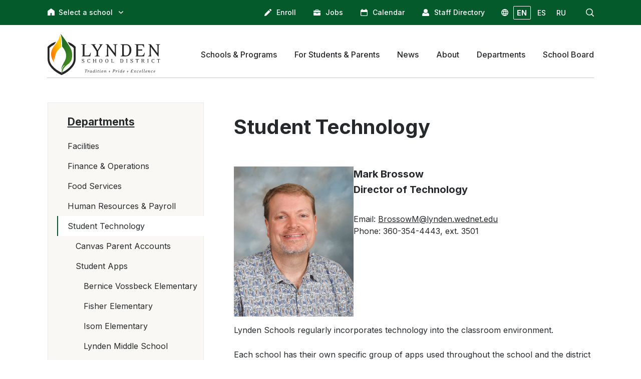

--- FILE ---
content_type: text/html; charset=UTF-8
request_url: https://lynden.wednet.edu/departments/tech-support/
body_size: 14337
content:
<!doctype html>
<html lang="en">
<head>
	<meta charset="utf-8" />
	<meta name="viewport" content="width=device-width, initial-scale=1.0">
	<link rel="preconnect" href="https://fonts.googleapis.com">
	<link rel="preconnect" href="https://fonts.gstatic.com" crossorigin>
	<!-- Google Tag Manager -->
<script>(function(w,d,s,l,i){w[l]=w[l]||[];w[l].push({'gtm.start':
new Date().getTime(),event:'gtm.js'});var f=d.getElementsByTagName(s)[0],
j=d.createElement(s),dl=l!='dataLayer'?'&l='+l:'';j.async=true;j.src=
'https://www.googletagmanager.com/gtm.js?id='+i+dl;f.parentNode.insertBefore(j,f);
})(window,document,'script','dataLayer','GTM-594Q38WL');</script>
<!-- End Google Tag Manager -->
	<meta property="og:image" content="https://lynden.wednet.edu/wp-content/uploads/2022/02/Library.png">
	<title>Student Technology &#8211; Lynden School District</title>
<meta name='robots' content='max-image-preview:large' />
	<style>img:is([sizes="auto" i], [sizes^="auto," i]) { contain-intrinsic-size: 3000px 1500px }</style>
	<script type="text/javascript">
/* <![CDATA[ */
window._wpemojiSettings = {"baseUrl":"https:\/\/s.w.org\/images\/core\/emoji\/16.0.1\/72x72\/","ext":".png","svgUrl":"https:\/\/s.w.org\/images\/core\/emoji\/16.0.1\/svg\/","svgExt":".svg","source":{"concatemoji":"https:\/\/lynden.wednet.edu\/wp-includes\/js\/wp-emoji-release.min.js?ver=6.8.3"}};
/*! This file is auto-generated */
!function(s,n){var o,i,e;function c(e){try{var t={supportTests:e,timestamp:(new Date).valueOf()};sessionStorage.setItem(o,JSON.stringify(t))}catch(e){}}function p(e,t,n){e.clearRect(0,0,e.canvas.width,e.canvas.height),e.fillText(t,0,0);var t=new Uint32Array(e.getImageData(0,0,e.canvas.width,e.canvas.height).data),a=(e.clearRect(0,0,e.canvas.width,e.canvas.height),e.fillText(n,0,0),new Uint32Array(e.getImageData(0,0,e.canvas.width,e.canvas.height).data));return t.every(function(e,t){return e===a[t]})}function u(e,t){e.clearRect(0,0,e.canvas.width,e.canvas.height),e.fillText(t,0,0);for(var n=e.getImageData(16,16,1,1),a=0;a<n.data.length;a++)if(0!==n.data[a])return!1;return!0}function f(e,t,n,a){switch(t){case"flag":return n(e,"\ud83c\udff3\ufe0f\u200d\u26a7\ufe0f","\ud83c\udff3\ufe0f\u200b\u26a7\ufe0f")?!1:!n(e,"\ud83c\udde8\ud83c\uddf6","\ud83c\udde8\u200b\ud83c\uddf6")&&!n(e,"\ud83c\udff4\udb40\udc67\udb40\udc62\udb40\udc65\udb40\udc6e\udb40\udc67\udb40\udc7f","\ud83c\udff4\u200b\udb40\udc67\u200b\udb40\udc62\u200b\udb40\udc65\u200b\udb40\udc6e\u200b\udb40\udc67\u200b\udb40\udc7f");case"emoji":return!a(e,"\ud83e\udedf")}return!1}function g(e,t,n,a){var r="undefined"!=typeof WorkerGlobalScope&&self instanceof WorkerGlobalScope?new OffscreenCanvas(300,150):s.createElement("canvas"),o=r.getContext("2d",{willReadFrequently:!0}),i=(o.textBaseline="top",o.font="600 32px Arial",{});return e.forEach(function(e){i[e]=t(o,e,n,a)}),i}function t(e){var t=s.createElement("script");t.src=e,t.defer=!0,s.head.appendChild(t)}"undefined"!=typeof Promise&&(o="wpEmojiSettingsSupports",i=["flag","emoji"],n.supports={everything:!0,everythingExceptFlag:!0},e=new Promise(function(e){s.addEventListener("DOMContentLoaded",e,{once:!0})}),new Promise(function(t){var n=function(){try{var e=JSON.parse(sessionStorage.getItem(o));if("object"==typeof e&&"number"==typeof e.timestamp&&(new Date).valueOf()<e.timestamp+604800&&"object"==typeof e.supportTests)return e.supportTests}catch(e){}return null}();if(!n){if("undefined"!=typeof Worker&&"undefined"!=typeof OffscreenCanvas&&"undefined"!=typeof URL&&URL.createObjectURL&&"undefined"!=typeof Blob)try{var e="postMessage("+g.toString()+"("+[JSON.stringify(i),f.toString(),p.toString(),u.toString()].join(",")+"));",a=new Blob([e],{type:"text/javascript"}),r=new Worker(URL.createObjectURL(a),{name:"wpTestEmojiSupports"});return void(r.onmessage=function(e){c(n=e.data),r.terminate(),t(n)})}catch(e){}c(n=g(i,f,p,u))}t(n)}).then(function(e){for(var t in e)n.supports[t]=e[t],n.supports.everything=n.supports.everything&&n.supports[t],"flag"!==t&&(n.supports.everythingExceptFlag=n.supports.everythingExceptFlag&&n.supports[t]);n.supports.everythingExceptFlag=n.supports.everythingExceptFlag&&!n.supports.flag,n.DOMReady=!1,n.readyCallback=function(){n.DOMReady=!0}}).then(function(){return e}).then(function(){var e;n.supports.everything||(n.readyCallback(),(e=n.source||{}).concatemoji?t(e.concatemoji):e.wpemoji&&e.twemoji&&(t(e.twemoji),t(e.wpemoji)))}))}((window,document),window._wpemojiSettings);
/* ]]> */
</script>
<link rel='stylesheet' id='tabs-block-css-css' href='https://lynden.wednet.edu/wp-content/plugins/tabs-block/css/tabs-block.css?ver=6.8.3' type='text/css' media='all' />
<link rel='stylesheet' id='tribe-events-pro-mini-calendar-block-styles-css' href='https://lynden.wednet.edu/wp-content/plugins/events-calendar-pro/src/resources/css/tribe-events-pro-mini-calendar-block.min.css?ver=7.1.0' type='text/css' media='all' />
<style id='wp-emoji-styles-inline-css' type='text/css'>

	img.wp-smiley, img.emoji {
		display: inline !important;
		border: none !important;
		box-shadow: none !important;
		height: 1em !important;
		width: 1em !important;
		margin: 0 0.07em !important;
		vertical-align: -0.1em !important;
		background: none !important;
		padding: 0 !important;
	}
</style>
<link rel='stylesheet' id='wp-block-library-css' href='https://lynden.wednet.edu/wp-includes/css/dist/block-library/style.min.css?ver=6.8.3' type='text/css' media='all' />
<style id='classic-theme-styles-inline-css' type='text/css'>
/*! This file is auto-generated */
.wp-block-button__link{color:#fff;background-color:#32373c;border-radius:9999px;box-shadow:none;text-decoration:none;padding:calc(.667em + 2px) calc(1.333em + 2px);font-size:1.125em}.wp-block-file__button{background:#32373c;color:#fff;text-decoration:none}
</style>
<style id='lynden-utilities-accordion-style-inline-css' type='text/css'>
.wp-block-lynden-utilities-accordion{border:1px solid #e6e9e6;border-radius:5px;overflow:hidden;padding:0}

</style>
<style id='lynden-utilities-accordion-item-style-inline-css' type='text/css'>
.wp-block-lynden-utilities-accordion-item{background-color:#fcfdfc;color:#6b716a;display:block;transition:all .5s ease}.wp-block-lynden-utilities-accordion-item .ac-panel{overflow:hidden}.wp-block-lynden-utilities-accordion-item .ac-panel .ac-text{padding:15px}.wp-block-lynden-utilities-accordion-item .ac-trigger{align-items:center;background:no-repeat;border:none;display:flex;flex-direction:row-reverse;font-size:18px;font-weight:600;gap:4px;line-height:1.4;outline:none;padding:15px;text-align:left;width:100%}.wp-block-lynden-utilities-accordion-item .ac-trigger span{flex:1}.wp-block-lynden-utilities-accordion-item .ac-icons{align-items:center;display:flex;justify-content:center;width:30px}.wp-block-lynden-utilities-accordion-item .ac-icons svg{font-size:21px;margin-top:2px;transition:transform .5s ease}.wp-block-lynden-utilities-accordion-item.is-active{background-color:#ecefec;color:#141e12}.wp-block-lynden-utilities-accordion-item.is-active .ac-icons svg{transform:rotate(180deg)}.wp-block-lynden-utilities-accordion-item:not(:last-child) .ac-trigger{border-bottom:1px solid #e6e9e6}.wp-block-lynden-utilities-accordion-item:last-child .ac-text{border-top:1px solid #e6e9e6}

</style>
<style id='global-styles-inline-css' type='text/css'>
:root{--wp--preset--aspect-ratio--square: 1;--wp--preset--aspect-ratio--4-3: 4/3;--wp--preset--aspect-ratio--3-4: 3/4;--wp--preset--aspect-ratio--3-2: 3/2;--wp--preset--aspect-ratio--2-3: 2/3;--wp--preset--aspect-ratio--16-9: 16/9;--wp--preset--aspect-ratio--9-16: 9/16;--wp--preset--color--black: #000000;--wp--preset--color--cyan-bluish-gray: #abb8c3;--wp--preset--color--white: #ffffff;--wp--preset--color--pale-pink: #f78da7;--wp--preset--color--vivid-red: #cf2e2e;--wp--preset--color--luminous-vivid-orange: #ff6900;--wp--preset--color--luminous-vivid-amber: #fcb900;--wp--preset--color--light-green-cyan: #7bdcb5;--wp--preset--color--vivid-green-cyan: #00d084;--wp--preset--color--pale-cyan-blue: #8ed1fc;--wp--preset--color--vivid-cyan-blue: #0693e3;--wp--preset--color--vivid-purple: #9b51e0;--wp--preset--gradient--vivid-cyan-blue-to-vivid-purple: linear-gradient(135deg,rgba(6,147,227,1) 0%,rgb(155,81,224) 100%);--wp--preset--gradient--light-green-cyan-to-vivid-green-cyan: linear-gradient(135deg,rgb(122,220,180) 0%,rgb(0,208,130) 100%);--wp--preset--gradient--luminous-vivid-amber-to-luminous-vivid-orange: linear-gradient(135deg,rgba(252,185,0,1) 0%,rgba(255,105,0,1) 100%);--wp--preset--gradient--luminous-vivid-orange-to-vivid-red: linear-gradient(135deg,rgba(255,105,0,1) 0%,rgb(207,46,46) 100%);--wp--preset--gradient--very-light-gray-to-cyan-bluish-gray: linear-gradient(135deg,rgb(238,238,238) 0%,rgb(169,184,195) 100%);--wp--preset--gradient--cool-to-warm-spectrum: linear-gradient(135deg,rgb(74,234,220) 0%,rgb(151,120,209) 20%,rgb(207,42,186) 40%,rgb(238,44,130) 60%,rgb(251,105,98) 80%,rgb(254,248,76) 100%);--wp--preset--gradient--blush-light-purple: linear-gradient(135deg,rgb(255,206,236) 0%,rgb(152,150,240) 100%);--wp--preset--gradient--blush-bordeaux: linear-gradient(135deg,rgb(254,205,165) 0%,rgb(254,45,45) 50%,rgb(107,0,62) 100%);--wp--preset--gradient--luminous-dusk: linear-gradient(135deg,rgb(255,203,112) 0%,rgb(199,81,192) 50%,rgb(65,88,208) 100%);--wp--preset--gradient--pale-ocean: linear-gradient(135deg,rgb(255,245,203) 0%,rgb(182,227,212) 50%,rgb(51,167,181) 100%);--wp--preset--gradient--electric-grass: linear-gradient(135deg,rgb(202,248,128) 0%,rgb(113,206,126) 100%);--wp--preset--gradient--midnight: linear-gradient(135deg,rgb(2,3,129) 0%,rgb(40,116,252) 100%);--wp--preset--font-size--small: 13px;--wp--preset--font-size--medium: 20px;--wp--preset--font-size--large: 36px;--wp--preset--font-size--x-large: 42px;--wp--preset--spacing--20: 0.44rem;--wp--preset--spacing--30: 0.67rem;--wp--preset--spacing--40: 1rem;--wp--preset--spacing--50: 1.5rem;--wp--preset--spacing--60: 2.25rem;--wp--preset--spacing--70: 3.38rem;--wp--preset--spacing--80: 5.06rem;--wp--preset--shadow--natural: 6px 6px 9px rgba(0, 0, 0, 0.2);--wp--preset--shadow--deep: 12px 12px 50px rgba(0, 0, 0, 0.4);--wp--preset--shadow--sharp: 6px 6px 0px rgba(0, 0, 0, 0.2);--wp--preset--shadow--outlined: 6px 6px 0px -3px rgba(255, 255, 255, 1), 6px 6px rgba(0, 0, 0, 1);--wp--preset--shadow--crisp: 6px 6px 0px rgba(0, 0, 0, 1);}:where(.is-layout-flex){gap: 0.5em;}:where(.is-layout-grid){gap: 0.5em;}body .is-layout-flex{display: flex;}.is-layout-flex{flex-wrap: wrap;align-items: center;}.is-layout-flex > :is(*, div){margin: 0;}body .is-layout-grid{display: grid;}.is-layout-grid > :is(*, div){margin: 0;}:where(.wp-block-columns.is-layout-flex){gap: 2em;}:where(.wp-block-columns.is-layout-grid){gap: 2em;}:where(.wp-block-post-template.is-layout-flex){gap: 1.25em;}:where(.wp-block-post-template.is-layout-grid){gap: 1.25em;}.has-black-color{color: var(--wp--preset--color--black) !important;}.has-cyan-bluish-gray-color{color: var(--wp--preset--color--cyan-bluish-gray) !important;}.has-white-color{color: var(--wp--preset--color--white) !important;}.has-pale-pink-color{color: var(--wp--preset--color--pale-pink) !important;}.has-vivid-red-color{color: var(--wp--preset--color--vivid-red) !important;}.has-luminous-vivid-orange-color{color: var(--wp--preset--color--luminous-vivid-orange) !important;}.has-luminous-vivid-amber-color{color: var(--wp--preset--color--luminous-vivid-amber) !important;}.has-light-green-cyan-color{color: var(--wp--preset--color--light-green-cyan) !important;}.has-vivid-green-cyan-color{color: var(--wp--preset--color--vivid-green-cyan) !important;}.has-pale-cyan-blue-color{color: var(--wp--preset--color--pale-cyan-blue) !important;}.has-vivid-cyan-blue-color{color: var(--wp--preset--color--vivid-cyan-blue) !important;}.has-vivid-purple-color{color: var(--wp--preset--color--vivid-purple) !important;}.has-black-background-color{background-color: var(--wp--preset--color--black) !important;}.has-cyan-bluish-gray-background-color{background-color: var(--wp--preset--color--cyan-bluish-gray) !important;}.has-white-background-color{background-color: var(--wp--preset--color--white) !important;}.has-pale-pink-background-color{background-color: var(--wp--preset--color--pale-pink) !important;}.has-vivid-red-background-color{background-color: var(--wp--preset--color--vivid-red) !important;}.has-luminous-vivid-orange-background-color{background-color: var(--wp--preset--color--luminous-vivid-orange) !important;}.has-luminous-vivid-amber-background-color{background-color: var(--wp--preset--color--luminous-vivid-amber) !important;}.has-light-green-cyan-background-color{background-color: var(--wp--preset--color--light-green-cyan) !important;}.has-vivid-green-cyan-background-color{background-color: var(--wp--preset--color--vivid-green-cyan) !important;}.has-pale-cyan-blue-background-color{background-color: var(--wp--preset--color--pale-cyan-blue) !important;}.has-vivid-cyan-blue-background-color{background-color: var(--wp--preset--color--vivid-cyan-blue) !important;}.has-vivid-purple-background-color{background-color: var(--wp--preset--color--vivid-purple) !important;}.has-black-border-color{border-color: var(--wp--preset--color--black) !important;}.has-cyan-bluish-gray-border-color{border-color: var(--wp--preset--color--cyan-bluish-gray) !important;}.has-white-border-color{border-color: var(--wp--preset--color--white) !important;}.has-pale-pink-border-color{border-color: var(--wp--preset--color--pale-pink) !important;}.has-vivid-red-border-color{border-color: var(--wp--preset--color--vivid-red) !important;}.has-luminous-vivid-orange-border-color{border-color: var(--wp--preset--color--luminous-vivid-orange) !important;}.has-luminous-vivid-amber-border-color{border-color: var(--wp--preset--color--luminous-vivid-amber) !important;}.has-light-green-cyan-border-color{border-color: var(--wp--preset--color--light-green-cyan) !important;}.has-vivid-green-cyan-border-color{border-color: var(--wp--preset--color--vivid-green-cyan) !important;}.has-pale-cyan-blue-border-color{border-color: var(--wp--preset--color--pale-cyan-blue) !important;}.has-vivid-cyan-blue-border-color{border-color: var(--wp--preset--color--vivid-cyan-blue) !important;}.has-vivid-purple-border-color{border-color: var(--wp--preset--color--vivid-purple) !important;}.has-vivid-cyan-blue-to-vivid-purple-gradient-background{background: var(--wp--preset--gradient--vivid-cyan-blue-to-vivid-purple) !important;}.has-light-green-cyan-to-vivid-green-cyan-gradient-background{background: var(--wp--preset--gradient--light-green-cyan-to-vivid-green-cyan) !important;}.has-luminous-vivid-amber-to-luminous-vivid-orange-gradient-background{background: var(--wp--preset--gradient--luminous-vivid-amber-to-luminous-vivid-orange) !important;}.has-luminous-vivid-orange-to-vivid-red-gradient-background{background: var(--wp--preset--gradient--luminous-vivid-orange-to-vivid-red) !important;}.has-very-light-gray-to-cyan-bluish-gray-gradient-background{background: var(--wp--preset--gradient--very-light-gray-to-cyan-bluish-gray) !important;}.has-cool-to-warm-spectrum-gradient-background{background: var(--wp--preset--gradient--cool-to-warm-spectrum) !important;}.has-blush-light-purple-gradient-background{background: var(--wp--preset--gradient--blush-light-purple) !important;}.has-blush-bordeaux-gradient-background{background: var(--wp--preset--gradient--blush-bordeaux) !important;}.has-luminous-dusk-gradient-background{background: var(--wp--preset--gradient--luminous-dusk) !important;}.has-pale-ocean-gradient-background{background: var(--wp--preset--gradient--pale-ocean) !important;}.has-electric-grass-gradient-background{background: var(--wp--preset--gradient--electric-grass) !important;}.has-midnight-gradient-background{background: var(--wp--preset--gradient--midnight) !important;}.has-small-font-size{font-size: var(--wp--preset--font-size--small) !important;}.has-medium-font-size{font-size: var(--wp--preset--font-size--medium) !important;}.has-large-font-size{font-size: var(--wp--preset--font-size--large) !important;}.has-x-large-font-size{font-size: var(--wp--preset--font-size--x-large) !important;}
:where(.wp-block-post-template.is-layout-flex){gap: 1.25em;}:where(.wp-block-post-template.is-layout-grid){gap: 1.25em;}
:where(.wp-block-columns.is-layout-flex){gap: 2em;}:where(.wp-block-columns.is-layout-grid){gap: 2em;}
:root :where(.wp-block-pullquote){font-size: 1.5em;line-height: 1.6;}
</style>
<link rel='stylesheet' id='lynden-district-style-css' href='https://lynden.wednet.edu/wp-content/themes/lynden-district/dist/style-main.css?ver=fe32451a50bdb681a64c9fa949f52e1d' type='text/css' media='all' />
<script type="text/javascript" src="https://lynden.wednet.edu/wp-includes/js/jquery/jquery.min.js?ver=3.7.1" id="jquery-core-js"></script>
<script type="text/javascript" src="https://lynden.wednet.edu/wp-includes/js/jquery/jquery-migrate.min.js?ver=3.4.1" id="jquery-migrate-js"></script>
<script type="text/javascript" src="https://lynden.wednet.edu/wp-content/plugins/tabs-block/js/tabs-block.js?ver=6.8.3" id="tabs-block-js-js"></script>
<script type="text/javascript" id="lynden-district-script-js-before">
/* <![CDATA[ */
const translationSettings = {"_wpnonce":"c7591828b3"}
/* ]]> */
</script>
<script type="text/javascript" src="https://lynden.wednet.edu/wp-content/themes/lynden-district/dist/main.js?ver=fe32451a50bdb681a64c9fa949f52e1d" id="lynden-district-script-js"></script>
<link rel="https://api.w.org/" href="https://lynden.wednet.edu/wp-json/" /><link rel="alternate" title="JSON" type="application/json" href="https://lynden.wednet.edu/wp-json/wp/v2/pages/1071" /><link rel="EditURI" type="application/rsd+xml" title="RSD" href="https://lynden.wednet.edu/xmlrpc.php?rsd" />
<meta name="generator" content="WordPress 6.8.3" />
<link rel="canonical" href="https://lynden.wednet.edu/departments/tech-support/" />
<link rel='shortlink' href='https://lynden.wednet.edu/?p=1071' />
<link rel="alternate" title="oEmbed (JSON)" type="application/json+oembed" href="https://lynden.wednet.edu/wp-json/oembed/1.0/embed?url=https%3A%2F%2Flynden.wednet.edu%2Fdepartments%2Ftech-support%2F" />
<link rel="alternate" title="oEmbed (XML)" type="text/xml+oembed" href="https://lynden.wednet.edu/wp-json/oembed/1.0/embed?url=https%3A%2F%2Flynden.wednet.edu%2Fdepartments%2Ftech-support%2F&#038;format=xml" />
<meta name="tec-api-version" content="v1"><meta name="tec-api-origin" content="https://lynden.wednet.edu"><link rel="alternate" href="https://lynden.wednet.edu/wp-json/tribe/events/v1/" />
<!-- Google tag (gtag.js) -->
<script async src="https://www.googletagmanager.com/gtag/js?id=G-NWLL6JHW51"></script>
<script>
  window.dataLayer = window.dataLayer || [];
  function gtag(){dataLayer.push(arguments);}
  gtag('js', new Date());
  gtag('config', 'G-NWLL6JHW51');
</script>
<link rel="icon" href="https://lynden.wednet.edu/wp-content/uploads/2022/08/cropped-android-chrome-512x512-1-32x32.png" sizes="32x32" />
<link rel="icon" href="https://lynden.wednet.edu/wp-content/uploads/2022/08/cropped-android-chrome-512x512-1-192x192.png" sizes="192x192" />
<link rel="apple-touch-icon" href="https://lynden.wednet.edu/wp-content/uploads/2022/08/cropped-android-chrome-512x512-1-180x180.png" />
<meta name="msapplication-TileImage" content="https://lynden.wednet.edu/wp-content/uploads/2022/08/cropped-android-chrome-512x512-1-270x270.png" />
</head>
<body class="wp-singular page-template-default page page-id-1071 page-parent page-child parent-pageid-689 wp-theme-lynden-district district-site tribe-no-js">
	<!-- Google Tag Manager (noscript) -->
<noscript><iframe src="https://www.googletagmanager.com/ns.html?id=GTM-594Q38WL"
height="0" width="0" style="display:none;visibility:hidden"></iframe></noscript>
<!-- End Google Tag Manager (noscript) -->
		<div class="wrapper">
	<!-- Your header goes here -->
<header class="header header--inverted header--inverted-alt js-header">
	<div class="header__bar hidden-sm hidden-xs">
		<div class="shell">
			<div class="link">
	<i>
		<svg role="presentation" xmlns="http://www.w3.org/2000/svg" viewBox="0 0 14 14" width="14" height="14">
			<g data-name="Group 82">
				<path data-name="Path 232" d="M13.4 14H8.8a.6.6 0 0 1-.6-.6v-2.8a1.3 1.3 0 1 0-2.5 0v2.8a.6.6 0 0 1-.6.6H.6a.6.6 0 0 1-.6-.6V5.8a1.7 1.7 0 0 1 .7-1.4l6-4.3a.6.6 0 0 1 .6 0l6 4.3a1.7 1.7 0 0 1 .7 1.4v7.6a.6.6 0 0 1-.6.6Z"/>
			</g>
		</svg>
	</i>
	<span>Select a school</span>
	<svg version="1.1" class="arrow" xmlns="http://www.w3.org/2000/svg" xmlns:xlink="http://www.w3.org/1999/xlink" x="0px" y="0px" width="30.727px" height="30.727px" viewBox="0 0 30.727 30.727" xml:space="preserve">
		<g>
			<path d="M29.994,10.183L15.363,24.812L0.733,10.184c-0.977-0.978-0.977-2.561,0-3.536c0.977-0.977,2.559-0.976,3.536,0 l11.095,11.093L26.461,6.647c0.977-0.976,2.559-0.976,3.535,0C30.971,7.624,30.971,9.206,29.994,10.183z"/>
		</g>
	</svg>
	<div class="link__dropdown">
		<ul>
		<li><a href="https://lynden.wednet.edu">Lynden School District</a></li><li><a href="https://lynden.wednet.edu/lynden-high-school">Lynden High School</a></li><li><a href="https://lynden.wednet.edu/lynden-middle-school">Lynden Middle School</a></li><li><a href="https://lynden.wednet.edu/bernice-vossbeck-elementary">Bernice Vossbeck Elementary</a></li><li><a href="https://lynden.wednet.edu/fisher-elementary">Fisher Elementary</a></li><li><a href="https://lynden.wednet.edu/isom-elementary">Isom Elementary</a></li><li><a href="https://lynden.wednet.edu/lynden-academy">Lynden Academy</a></li><li><a href="https://lynden.wednet.edu/lynden-inclusive-preschool">Lynden Inclusive Preschool</a></li>		</ul>
	</div>
</div>

			<nav class="nav-utilities js-nav-uti">
				<ul>
					<li>
						<a href="https://www2.nwrdc.wa-k12.net/scripts/cgiip.exe/WService=wlyndens71/skyenroll.w">
							<i>
								<svg role="presentation" xmlns="http://www.w3.org/2000/svg" viewBox="0 0 14 14" width="14" height="14"><g fill="currentColor"><path data-name="Path 8183" d="M8.7 2.3.9 10.1 0 13.7a.3.3 0 0 0 .4.4l3.4-.9a.3.3 0 0 0 .1 0l7.8-7.8Zm0 0"/><path data-name="Path 8184" d="m13.6 1.3-.9-.9a1.6 1.6 0 0 0-2.1 0l-1.1 1 3 3 1-1a1.5 1.5 0 0 0 0-2.1Zm0 0"/></g></svg>
							</i>

							<span>Enroll</span>
						</a>
					</li>

					<li>
						<a href="https://www2.nwrdc.wa-k12.net/scripts/cgiip.exe/WService=wlyndens71/rapplmnu03.w">
							<i>
								<svg role="presentation" xmlns="http://www.w3.org/2000/svg" viewBox="0 0 14 12" width="14" height="12"><g data-name="Group 233" fill="currentColor"><path data-name="Path 8367" d="M8.8 7.3a.5.5 0 0 1-.6.5H5.8a.5.5 0 0 1-.5-.5V6H0v4.8a1.2 1.2 0 0 0 .4.8 1.2 1.2 0 0 0 .8.4h11.6a1.3 1.3 0 0 0 1.2-1.3V6H8.7v1.3Z"/><path data-name="Rectangle 385" d="M6 6h2v1H6z"/><path data-name="Path 8368" d="M13.6 2.4a1.2 1.2 0 0 0-.9-.4H10V.8a.7.7 0 0 0-.8-.8H4.8a.7.7 0 0 0-.8.8V2H1.2a1.2 1.2 0 0 0-.8.4 1.2 1.2 0 0 0-.4.9V5h14V3.3a1.2 1.2 0 0 0-.4-1ZM9 2H5V1h4Z"/></g></svg>
							</i>

							<span>Jobs</span>
						</a>
					</li>

					<li>
												<a href="/calendar/month/?tribe_eventcategory%5B0%5D=25">
							<i>
								<svg role="presentation" xmlns="http://www.w3.org/2000/svg" viewBox="0 0 14 14" width="14" height="14"><path d="M12.3 1.8h-.6V.6A.6.6 0 0 0 11 0h-.6a.6.6 0 0 0-.6.6v1.1H4.1V.6a.6.6 0 0 0-.6-.6h-.6a.6.6 0 0 0-.6.6v1.1h-.5A1.8 1.8 0 0 0 0 3.5v8.8A1.8 1.8 0 0 0 1.8 14h10.4a1.8 1.8 0 0 0 1.8-1.8V3.6a1.8 1.8 0 0 0-1.8-1.8Zm.5 10.4a.6.6 0 0 1-.6.6H1.8a.6.6 0 0 1-.6-.6V6h11.6Zm0 0" fill="currentColor"/></svg>
							</i>

							<span>Calendar</span>
						</a>
					</li>

					<li>
						<a href="/staff-directory/">
							<i>
								<svg role="presentation" xmlns="http://www.w3.org/2000/svg" width="13.998" height="14.001" viewBox="0 0 13.998 14.001"><path id="icon_StaffDirectory" d="M14307,13228a1,1,0,0,1-1-1v-1a4.986,4.986,0,0,1,3.17-4.653,5.049,5.049,0,0,0,7.651,0A4.994,4.994,0,0,1,14320,13226v1a1,1,0,0,1-1,1Zm2-10a4,4,0,1,1,4,4A4,4,0,0,1,14309,13218Z" transform="translate(-14306.002 -13214.001)" fill="currentColor"/></svg>
							</i>

							<span>Staff Directory</span>
						</a>
					</li>

					<li class="translation js-translation-trigger">
	<a href="javascript:location.reload()" class="translation__active" data-target="en" role="button">EN</a>
	<a href="javascript:void(0)" data-target="es" role="button">ES</a>
	<a href="javascript:void(0)" data-target="ru" role="button">RU</a>
</li>

					<li>
						<a href="javascript:void(0)" role="button" class="js-search-toggle" aria-label="Search">
							<i>
								<svg role="presentation" xmlns="http://www.w3.org/2000/svg" viewBox="0 0 16.3 16.3" width="16" height="16"><g data-name="Group 44"><g data-name="Group 43" fill="currentColor"><path data-name="Path 107" d="M7 .1a6.9 6.9 0 1 0 6.9 7A6.9 6.9 0 0 0 7 0Zm0 12.5A5.6 5.6 0 1 1 12.6 7 5.6 5.6 0 0 1 7 12.6Z"/><path data-name="Path 107 - Outline" d="M7 0a7 7 0 1 1-7 7 7 7 0 0 1 7-7Zm0 13.8A6.8 6.8 0 1 0 .2 7 6.8 6.8 0 0 0 7 13.8ZM7 1.3A5.7 5.7 0 1 1 1.3 7 5.7 5.7 0 0 1 7 1.3Zm0 11.2A5.5 5.5 0 1 0 1.5 7 5.5 5.5 0 0 0 7 12.5Z"/></g></g><g data-name="Group 46"><g data-name="Group 45" fill="currentColor"><path data-name="Path 108" d="m15.9 14.8-3.7-3.6a.8.8 0 1 0-1 1l3.6 3.7a.8.8 0 1 0 1.1-1Z"/><path data-name="Path 108 - Outline" d="M15.4 16.3a.9.9 0 0 1-.7-.3l-3.6-3.7a.9.9 0 1 1 1.2-1.2l3.7 3.6a.9.9 0 0 1-.6 1.5ZM11.7 11a.6.6 0 0 0-.4 1l3.6 3.7a.6.6 0 1 0 1-.9l-3.7-3.6a.6.6 0 0 0-.5-.2Z"/></g></g></svg>
							</i>
						</a>
					</li>
				</ul>

				<div class="search js-search">
					<form action="https://lynden.wednet.edu/search/" method="get" role="search">
						<label for="q" class="hidden">Search</label>

						<input type="search" name="q" id="q" value="" placeholder="Search" class="search__field">

						<button type="submit" class="search__btn" aria-label="Search">
							<svg role="presentation" xmlns="http://www.w3.org/2000/svg" viewBox="0 0 16.3 16.3" width="16" height="16"><g data-name="Group 44"><g data-name="Group 43" fill="currentColor"><path data-name="Path 107" d="M7 .1a6.9 6.9 0 1 0 6.9 7A6.9 6.9 0 0 0 7 0Zm0 12.5A5.6 5.6 0 1 1 12.6 7 5.6 5.6 0 0 1 7 12.6Z"/><path data-name="Path 107 - Outline" d="M7 0a7 7 0 1 1-7 7 7 7 0 0 1 7-7Zm0 13.8A6.8 6.8 0 1 0 .2 7 6.8 6.8 0 0 0 7 13.8ZM7 1.3A5.7 5.7 0 1 1 1.3 7 5.7 5.7 0 0 1 7 1.3Zm0 11.2A5.5 5.5 0 1 0 1.5 7 5.5 5.5 0 0 0 7 12.5Z"/></g></g><g data-name="Group 46"><g data-name="Group 45" fill="currentColor"><path data-name="Path 108" d="m15.9 14.8-3.7-3.6a.8.8 0 1 0-1 1l3.6 3.7a.8.8 0 1 0 1.1-1Z"/><path data-name="Path 108 - Outline" d="M15.4 16.3a.9.9 0 0 1-.7-.3l-3.6-3.7a.9.9 0 1 1 1.2-1.2l3.7 3.6a.9.9 0 0 1-.6 1.5ZM11.7 11a.6.6 0 0 0-.4 1l3.6 3.7a.6.6 0 1 0 1-.9l-3.7-3.6a.6.6 0 0 0-.5-.2Z"/></g></g></svg>
						</button>

						<a href="javascript:void(0)" role="button" class="search__close js-search-close" aria-label="Close Search">
							<svg role="presentation" xmlns="http://www.w3.org/2000/svg" viewBox="0 0 11.7 11.7" width="12" height="12"><path data-name="Union 1" d="m5.9 5.9-5 5 5-5-5-5 5 5 5-5-5 5 5 5Z" fill="none" stroke="currentColor" stroke-linecap="round" stroke-linejoin="round" stroke-width="1.7"/></svg>
						</a>
					</form>
				</div><!-- /.search -->
			</nav><!-- /.nav-utilities -->
		</div><!-- /.shell -->
	</div><!-- /.header__bar -->

	<div class="header__content">
		<div class="shell">
			<div class="header__aside">
				<a aria-label="Open the menu" href="javascript:void(0)" role="button" class="nav-trigger hidden-lg hidden-md js-nav-trigger">
					<span></span>
				</a>

				<a href="https://lynden.wednet.edu" class="logo hidden-sm hidden-xs">
					<img src="https://lynden.wednet.edu/wp-content/uploads/2022/03/District_Interior_Desktop.svg" alt="Site Logo">
				</a>

				<a href="https://lynden.wednet.edu" class="logo hidden-lg hidden-md">
					<img src="https://lynden.wednet.edu/wp-content/uploads/2022/03/District_Interior_Mobile.svg">
				</a>

				<a href="javascript:void(0)" role="button" class="btn hidden-lg hidden-md js-search-toggle" aria-label="Search">
					<svg role="presentation" xmlns="http://www.w3.org/2000/svg" viewBox="0 0 16.3 16.3" width="16" height="16"><g data-name="Group 44"><g data-name="Group 43" fill="currentColor"><path data-name="Path 107" d="M7 .1a6.9 6.9 0 1 0 6.9 7A6.9 6.9 0 0 0 7 0Zm0 12.5A5.6 5.6 0 1 1 12.6 7 5.6 5.6 0 0 1 7 12.6Z"/><path data-name="Path 107 - Outline" d="M7 0a7 7 0 1 1-7 7 7 7 0 0 1 7-7Zm0 13.8A6.8 6.8 0 1 0 .2 7 6.8 6.8 0 0 0 7 13.8ZM7 1.3A5.7 5.7 0 1 1 1.3 7 5.7 5.7 0 0 1 7 1.3Zm0 11.2A5.5 5.5 0 1 0 1.5 7 5.5 5.5 0 0 0 7 12.5Z"/></g></g><g data-name="Group 46"><g data-name="Group 45" fill="currentColor"><path data-name="Path 108" d="m15.9 14.8-3.7-3.6a.8.8 0 1 0-1 1l3.6 3.7a.8.8 0 1 0 1.1-1Z"/><path data-name="Path 108 - Outline" d="M15.4 16.3a.9.9 0 0 1-.7-.3l-3.6-3.7a.9.9 0 1 1 1.2-1.2l3.7 3.6a.9.9 0 0 1-.6 1.5ZM11.7 11a.6.6 0 0 0-.4 1l3.6 3.7a.6.6 0 1 0 1-.9l-3.7-3.6a.6.6 0 0 0-.5-.2Z"/></g></g></svg>
				</a>
			</div><!-- /.header__aside -->

			<div class="search hidden-lg hidden-md js-search">
				<form action="https://lynden.wednet.edu/search/" method="get" role="search">
					<label for="q" class="hidden">Search</label>

					<input type="search" name="q2" id="q2" value="" placeholder="Search" class="search__field">

					<button type="submit" class="search__btn" aria-label="Search">
						<svg role="presentation" xmlns="http://www.w3.org/2000/svg" viewBox="0 0 16.3 16.3" width="16" height="16"><g data-name="Group 44"><g data-name="Group 43" fill="currentColor"><path data-name="Path 107" d="M7 .1a6.9 6.9 0 1 0 6.9 7A6.9 6.9 0 0 0 7 0Zm0 12.5A5.6 5.6 0 1 1 12.6 7 5.6 5.6 0 0 1 7 12.6Z"/><path data-name="Path 107 - Outline" d="M7 0a7 7 0 1 1-7 7 7 7 0 0 1 7-7Zm0 13.8A6.8 6.8 0 1 0 .2 7 6.8 6.8 0 0 0 7 13.8ZM7 1.3A5.7 5.7 0 1 1 1.3 7 5.7 5.7 0 0 1 7 1.3Zm0 11.2A5.5 5.5 0 1 0 1.5 7 5.5 5.5 0 0 0 7 12.5Z"/></g></g><g data-name="Group 46"><g data-name="Group 45" fill="currentColor"><path data-name="Path 108" d="m15.9 14.8-3.7-3.6a.8.8 0 1 0-1 1l3.6 3.7a.8.8 0 1 0 1.1-1Z"/><path data-name="Path 108 - Outline" d="M15.4 16.3a.9.9 0 0 1-.7-.3l-3.6-3.7a.9.9 0 1 1 1.2-1.2l3.7 3.6a.9.9 0 0 1-.6 1.5ZM11.7 11a.6.6 0 0 0-.4 1l3.6 3.7a.6.6 0 1 0 1-.9l-3.7-3.6a.6.6 0 0 0-.5-.2Z"/></g></g></svg>
					</button>

					<a href="javascript:void(0)" role="button" class="search__close js-search-close" aria-label="Close Search"> 
						<svg role="presentation" xmlns="http://www.w3.org/2000/svg" viewBox="0 0 11.7 11.7" width="12" height="12"><path data-name="Union 1" d="m5.9 5.9-5 5 5-5-5-5 5 5 5-5-5 5 5 5Z" fill="none" stroke="currentColor" stroke-linecap="round" stroke-linejoin="round" stroke-width="1.7"/></svg>
					</a>
				</form>
			</div><!-- /.search -->

			<div class="header__content-inner">
				<div class="header__bar hidden-lg hidden-md">
					<div class="link">
	<i>
		<svg role="presentation" xmlns="http://www.w3.org/2000/svg" viewBox="0 0 14 14" width="14" height="14">
			<g data-name="Group 82">
				<path data-name="Path 232" d="M13.4 14H8.8a.6.6 0 0 1-.6-.6v-2.8a1.3 1.3 0 1 0-2.5 0v2.8a.6.6 0 0 1-.6.6H.6a.6.6 0 0 1-.6-.6V5.8a1.7 1.7 0 0 1 .7-1.4l6-4.3a.6.6 0 0 1 .6 0l6 4.3a1.7 1.7 0 0 1 .7 1.4v7.6a.6.6 0 0 1-.6.6Z"/>
			</g>
		</svg>
	</i>
	<span>Select a school</span>
	<svg version="1.1" class="arrow" xmlns="http://www.w3.org/2000/svg" xmlns:xlink="http://www.w3.org/1999/xlink" x="0px" y="0px" width="30.727px" height="30.727px" viewBox="0 0 30.727 30.727" xml:space="preserve">
		<g>
			<path d="M29.994,10.183L15.363,24.812L0.733,10.184c-0.977-0.978-0.977-2.561,0-3.536c0.977-0.977,2.559-0.976,3.536,0 l11.095,11.093L26.461,6.647c0.977-0.976,2.559-0.976,3.535,0C30.971,7.624,30.971,9.206,29.994,10.183z"/>
		</g>
	</svg>
	<div class="link__dropdown">
		<ul>
		<li><a href="https://lynden.wednet.edu">Lynden School District</a></li><li><a href="https://lynden.wednet.edu/lynden-high-school">Lynden High School</a></li><li><a href="https://lynden.wednet.edu/lynden-middle-school">Lynden Middle School</a></li><li><a href="https://lynden.wednet.edu/bernice-vossbeck-elementary">Bernice Vossbeck Elementary</a></li><li><a href="https://lynden.wednet.edu/fisher-elementary">Fisher Elementary</a></li><li><a href="https://lynden.wednet.edu/isom-elementary">Isom Elementary</a></li><li><a href="https://lynden.wednet.edu/lynden-academy">Lynden Academy</a></li><li><a href="https://lynden.wednet.edu/lynden-inclusive-preschool">Lynden Inclusive Preschool</a></li>		</ul>
	</div>
</div>

					<nav class="nav-utilities js-nav-uti">
						<ul>
							<li>
								<a href="https://www2.nwrdc.wa-k12.net/scripts/cgiip.exe/WService=wlyndens71/skyenroll.w">
									<i>
										<svg role="presentation" xmlns="http://www.w3.org/2000/svg" viewBox="0 0 14 14" width="14" height="14"><g fill="#088f46"><path data-name="Path 8183" d="M8.7 2.3.9 10.1 0 13.7a.3.3 0 0 0 .4.4l3.4-.9a.3.3 0 0 0 .1 0l7.8-7.8Zm0 0"/><path data-name="Path 8184" d="m13.6 1.3-.9-.9a1.6 1.6 0 0 0-2.1 0l-1.1 1 3 3 1-1a1.5 1.5 0 0 0 0-2.1Zm0 0"/></g></svg>
									</i>

									<span>Enroll</span>
								</a>
							</li>

							<li>
								<a href="https://www2.nwrdc.wa-k12.net/scripts/cgiip.exe/WService=wlyndens71/rapplmnu03.w">
									<i>
										<svg role="presentation" xmlns="http://www.w3.org/2000/svg" viewBox="0 0 14 12" width="14" height="12"><g data-name="Group 233" fill="#088f46"><path data-name="Path 8367" d="M8.8 7.3a.5.5 0 0 1-.6.5H5.8a.5.5 0 0 1-.5-.5V6H0v4.8a1.2 1.2 0 0 0 .4.8 1.2 1.2 0 0 0 .8.4h11.6a1.3 1.3 0 0 0 1.2-1.3V6H8.7v1.3Z"/><path data-name="Rectangle 385" d="M6 6h2v1H6z"/><path data-name="Path 8368" d="M13.6 2.4a1.2 1.2 0 0 0-.9-.4H10V.8a.7.7 0 0 0-.8-.8H4.8a.7.7 0 0 0-.8.8V2H1.2a1.2 1.2 0 0 0-.8.4 1.2 1.2 0 0 0-.4.9V5h14V3.3a1.2 1.2 0 0 0-.4-1ZM9 2H5V1h4Z"/></g></svg>
									</i>

									<span>Jobs</span>
								</a>
							</li>

							<li>
																	<a href="/calendar/month/?tribe_eventcategory%5B0%5D=25">
									<i>
										<svg role="presentation" xmlns="http://www.w3.org/2000/svg" viewBox="0 0 14 14" width="14" height="14"><path d="M12.3 1.8h-.6V.6A.6.6 0 0 0 11 0h-.6a.6.6 0 0 0-.6.6v1.1H4.1V.6a.6.6 0 0 0-.6-.6h-.6a.6.6 0 0 0-.6.6v1.1h-.5A1.8 1.8 0 0 0 0 3.5v8.8A1.8 1.8 0 0 0 1.8 14h10.4a1.8 1.8 0 0 0 1.8-1.8V3.6a1.8 1.8 0 0 0-1.8-1.8Zm.5 10.4a.6.6 0 0 1-.6.6H1.8a.6.6 0 0 1-.6-.6V6h11.6Zm0 0" fill="#088f46"/></svg>
									</i>

									<span>Calendar</span>
								</a>
							</li>

							<li>
								<a href="/staff-directory/">
									<i>
										<svg role="presentation" xmlns="http://www.w3.org/2000/svg" width="13.998" height="14.001" viewBox="0 0 13.998 14.001"><path id="icon_StaffDirectoryXS" d="M14307,13228a1,1,0,0,1-1-1v-1a4.986,4.986,0,0,1,3.17-4.653,5.049,5.049,0,0,0,7.651,0A4.994,4.994,0,0,1,14320,13226v1a1,1,0,0,1-1,1Zm2-10a4,4,0,1,1,4,4A4,4,0,0,1,14309,13218Z" transform="translate(-14306.002 -13214.001)" fill="#088f46"/></svg>
									</i>

									<span>Staff Directory</span>
								</a>
							</li>

							<li class="translation js-translation-trigger">
	<a href="javascript:location.reload()" class="translation__active" data-target="en" role="button">EN</a>
	<a href="javascript:void(0)" data-target="es" role="button">ES</a>
	<a href="javascript:void(0)" data-target="ru" role="button">RU</a>
</li>
						</ul>
					</nav><!-- /.nav-utilities -->
				</div><!-- /.header__bar -->

				<nav class="nav js-nav"><ul id="menu-nav-menu" class="menu">
<li><a href="#"><span>Schools &amp; Programs</span><i></i></a>

<div class=nav__dropdown>

	<div class=nav__dropdown-col>

	<h6 role=presentation>Schools</h6>

	<ul>

		<li><a href="/lynden-high-school/"><span>Lynden High School</span></a><li>

		<li><a href="/lynden-middle-school/"><span>Lynden Middle School</span></a><li>

		<li><a href="/isom-elementary/"><span>Isom Elementary</span></a><li>

		<li><a href="/bernice-vossbeck-elementary/"><span>Bernice Vossbeck Elementary</span></a><li>

		<li><a href="/fisher-elementary/"><span>Fisher Elementary</span></a><li>

		<li><a href="/lynden-academy/"><span>Lynden Academy</span></a><li>

		<li><a href="/lynden-inclusive-preschool/"><span>Lynden Preschool</span></a><li>

	</ul>

	</div>

	<div class=nav__dropdown-col>

	<h6 role=presentation>Programs</h6>

	<ul>

		<li><a href="https://lynden.wednet.edu/programs/community-transitions/"><span>Community Transitions</span></a><li>

		<li><a href="https://lynden.wednet.edu/programs/ell/"><span>ML- Multilingual Learners</span></a><li>

		<li><a href="https://lynden.wednet.edu/programs/early-learning/"><span>Early Learning</span></a><li>

		<li><a href="https://lynden.wednet.edu/programs/family-community-services/"><span>Family Community Services</span></a><li>

		<li><a href="https://lynden.wednet.edu/programs/highly-capable-program/"><span>Highly Capable Program</span></a><li>

		<li><a href="https://lynden.wednet.edu/programs/lap/"><span>Learning Assistance Program (LAP)</span></a><li>

		<li><a href="https://lynden.wednet.edu/programs/occupational-therapy/"><span>Occupational Therapy</span></a><li>

		<li><a href="https://lynden.wednet.edu/programs/section-504/"><span>Section 504</span></a><li>

		<li><a href="https://lynden.wednet.edu/programs/special-education/"><span>Special Education</span></a><li>

		<li><a href="/programs"><span>Student Services</span></a><li>

		<li><a href="https://lynden.wednet.edu/programs/civil-rights/"><span>Civil Rights</span></a><li>

		<li><a href="https://lynden.wednet.edu/programs/title-i/"><span>Title I</span></a><li>

	</ul>

	</div>

</div>

</li>

<li><a href=""><span>For Students &amp; Parents</span><i></i></a>

<div class=nav__dropdown>

	<div class=nav__dropdown-col>

	<h6 role=presentation>Students &amp; Parents</h6>

	<ul>

		<li><a href="https://lynden.wednet.edu/parents-students/parentsquare/"><span>ParentSquare</span></a><li>

		<li><a href="https://lynden.wednet.edu/parents-students/25-26-academic-calendar/"><span>2025-2026 Academic Calendar</span></a><li>

		<li><a href="https://lynden.wednet.edu/parents-students/qmlativ-migration-overview/"><span>Qmlativ Migration Information</span></a><li>

		<li><a href="https://lynden.wednet.edu/parents-students/advisory-committees-volunteers/"><span>Advisory Committees</span></a><li>

		<li><a href="https://lynden.wednet.edu/parents-students/attendance-matters/"><span>Attendance Matters</span></a><li>

		<li><a href="https://lynden.wednet.edu/parents-students/enrollment/"><span>Enrollment</span></a><li>

		<li><a href="https://lynden.wednet.edu/parents-students/every-student-succeeds-act-essa-2018/"><span>Every Student Succeeds Act (ESSA) 2018</span></a><li>

		<li><a href="https://lynden.wednet.edu/parents-students/family-support-services/"><span>Resources for Students and Families</span></a><li>

		<li><a href="https://lynden.wednet.edu/parents-students/forms/"><span>Forms</span></a><li>

	</ul>

	</div>

	<div class=nav__dropdown-col>

	<h6 role=presentation>Students &amp; Parents</h6>

	<ul>

		<li><a href="https://lynden.wednet.edu/parents-students/helpful-information-links/"><span>Helpful Information &amp; Links</span></a><li>

		<li><a href="https://lynden.wednet.edu/parents-students/lynden-school-district-school-handbooks/"><span>Lynden School District Handbooks</span></a><li>

		<li><a href="https://lynden.wednet.edu/parents-students/lynden-school-district-boundaries/"><span>Lynden School District Boundaries</span></a><li>

		<li><a href="https://lynden.wednet.edu/parents-students/school-nurses/"><span>School Nurses</span></a><li>

		<li><a href="https://lynden.wednet.edu/parents-students/school-supply-lists/"><span>School Supply Lists</span></a><li>

		<li><a href="https://lynden.wednet.edu/parents-students/speakup-report-bullying/"><span>SpeakUp (report bullying)</span></a><li>

		<li><a href="https://lynden.wednet.edu/parents-students/staff-recognition-calendar/"><span>Staff Recognition Calendar</span></a><li>

		<li><a href="https://lynden.wednet.edu/parents-students/annual-notifications/"><span>Annual Notifications</span></a><li>

		<li><a href="https://lynden.wednet.edu/parents-students/translations/"><span>Translations</span></a><li>

	</ul>

	</div>

</div>

</li>

<li><a href="https://lynden.wednet.edu/news/"><span>News</span><i></i></a>

</li>

<li><a href="https://lynden.wednet.edu/about/"><span>About</span><i></i></a>

<div class=nav__dropdown>

	<div class=nav__dropdown-col>

	<h6 role=presentation>About</h6>

	<ul>

		<li><a href="https://lynden.wednet.edu/about/district-office-staff-contact-us/"><span>District Office Staff/Contact Us</span></a><li>

		<li><a href="https://lynden.wednet.edu/about/community-newsletters/"><span>Community Newsletters</span></a><li>

		<li><a href="https://lynden.wednet.edu/about/annual-ospi-report-card/"><span>Annual School Report</span></a><li>

	</ul>

	</div>

</div>

</li>

<li><a href="/departments"><span>Departments</span><i></i></a>

<div class=nav__dropdown>

	<div class=nav__dropdown-col>

	<h6 role=presentation>District Departments</h6>

	<ul>

		<li><a href="https://lynden.wednet.edu/departments/facilities/"><span>Facilities</span></a><li>

		<li><a href="https://lynden.wednet.edu/departments/finance-operations/"><span>Finance &amp; Operations</span></a><li>

		<li><a href="https://lynden.wednet.edu/departments/food-services/"><span>Food Services</span></a><li>

		<li><a href="https://lynden.wednet.edu/departments/human-resources/"><span>Human Resources &amp; Payroll</span></a><li>

		<li><a href="https://lynden.wednet.edu/departments/superintendent/"><span>Superintendent’s Office</span></a><li>

		<li><a href="https://lynden.wednet.edu/departments/teaching-learning/"><span>Teaching &amp; Learning</span></a><li>

		<li><a href="https://lynden.wednet.edu/departments/transportation/"><span>Transportation</span></a><li>

		<li><a href="https://lynden.wednet.edu/departments/tech-support/"><span>Technology</span></a><li>

	</ul>

	</div>

</div>

</li>

<li><a href="https://lynden.wednet.edu/school-board/"><span>School Board</span><i></i></a>

<div class=nav__dropdown>

	<div class=nav__dropdown-col>

	<h6 role=presentation>School Board</h6>

	<ul>

		<li><a href="https://lynden.wednet.edu/school-board/school-board/"><span>Board Members</span></a><li>

		<li><a href="https://lynden.wednet.edu/school-board/board-policies-and-procedures/"><span>Board Policies and Procedures</span></a><li>

		<li><a href="https://lynden.wednet.edu/school-board/agendas-and-minutes/"><span>Agendas and Minutes</span></a><li>

		<li><a href="https://lynden.wednet.edu/school-board/board-meeting-recordings/"><span>Board Meeting Recordings</span></a><li>

		<li><a href="https://lynden.wednet.edu/about/annual-ospi-report-card/"><span>Annual School Report</span></a><li>

		<li><a href="https://lynden.wednet.edu/school-board/2021-2024-strategic-plan/"><span>2025-2028- Strategic Plan</span></a><li>

		<li><a href="https://lynden.wednet.edu/school-board/school-improvement-plans/"><span>School Improvement Plans</span></a><li>

	</ul>

	</div>

</div>

</li>
</ul></nav>			</div><!-- /.header__content-inner -->
		</div><!-- /.shell -->
	</div><!-- /.header__content -->
</header><!-- /.header -->

<section class="section-default">
	<div class="shell">
		<div class="section__content">
			<div class="section__sidebar">
													<h6><a href="https://lynden.wednet.edu/departments/">Departments</a></h6>
				
				<ul class="section__sidebar-nav">
					<li class="page_item page-item-6855 page_item_has_children"><a href="https://lynden.wednet.edu/departments/facilities/">Facilities</a>
<ul class='children'>
	<li class="page_item page-item-6857"><a href="https://lynden.wednet.edu/departments/facilities/facilities-forms/">Facilities Forms</a></li>
</ul>
</li>
<li class="page_item page-item-2635 page_item_has_children"><a href="https://lynden.wednet.edu/departments/finance-operations/">Finance &amp; Operations</a>
<ul class='children'>
	<li class="page_item page-item-912"><a href="https://lynden.wednet.edu/departments/finance-operations/asb-fund-balances/">ASB Fund Balances</a></li>
	<li class="page_item page-item-5185"><a href="https://lynden.wednet.edu/departments/finance-operations/esser-iii-grant-applications/">ESSER III Grant Applications</a></li>
	<li class="page_item page-item-1417"><a href="https://lynden.wednet.edu/departments/finance-operations/federal-procurement-form/">Federal Procurement Form</a></li>
	<li class="page_item page-item-9965"><a href="https://lynden.wednet.edu/departments/finance-operations/purchase-order-terms-conditions/">Purchase Order Terms &amp; Conditions</a></li>
	<li class="page_item page-item-2671"><a href="https://lynden.wednet.edu/departments/finance-operations/monthly-reporting/">Monthly Reporting</a></li>
	<li class="page_item page-item-2673"><a href="https://lynden.wednet.edu/departments/finance-operations/financial-statements/">Washington State Financial Reporting</a></li>
	<li class="page_item page-item-2676"><a href="https://lynden.wednet.edu/departments/finance-operations/budget-management/">District Budget Information</a></li>
</ul>
</li>
<li class="page_item page-item-206 page_item_has_children"><a href="https://lynden.wednet.edu/departments/food-services/">Food Services</a>
<ul class='children'>
	<li class="page_item page-item-1278"><a href="https://lynden.wednet.edu/departments/food-services/lunch-menus/">Lunch Menus</a></li>
</ul>
</li>
<li class="page_item page-item-2639 page_item_has_children"><a href="https://lynden.wednet.edu/departments/human-resources/">Human Resources &amp; Payroll</a>
<ul class='children'>
	<li class="page_item page-item-3778"><a href="https://lynden.wednet.edu/departments/human-resources/lynden-union-agreements/">Lynden Union Agreements</a></li>
	<li class="page_item page-item-3552"><a href="https://lynden.wednet.edu/departments/human-resources/substitutes/">Substitute Information</a></li>
</ul>
</li>
<li class="page_item page-item-1071 page_item_has_children current_page_item"><a href="https://lynden.wednet.edu/departments/tech-support/" aria-current="page">Student Technology</a>
<ul class='children'>
	<li class="page_item page-item-9813"><a href="https://lynden.wednet.edu/departments/tech-support/canvasparent/">Canvas Parent Accounts</a></li>
	<li class="page_item page-item-2282 page_item_has_children"><a href="https://lynden.wednet.edu/departments/tech-support/student-apps/">Student Apps</a>
	<ul class='children'>
		<li class="page_item page-item-2333"><a href="https://lynden.wednet.edu/departments/tech-support/student-apps/bernice-vossbeck-elementary-student-apps/">Bernice Vossbeck Elementary</a></li>
		<li class="page_item page-item-2365"><a href="https://lynden.wednet.edu/departments/tech-support/student-apps/fisher-elementary/">Fisher Elementary</a></li>
		<li class="page_item page-item-2372"><a href="https://lynden.wednet.edu/departments/tech-support/student-apps/isom-elementary/">Isom Elementary</a></li>
		<li class="page_item page-item-2378"><a href="https://lynden.wednet.edu/departments/tech-support/student-apps/lynden-middle-school/">Lynden Middle School</a></li>
		<li class="page_item page-item-2380"><a href="https://lynden.wednet.edu/departments/tech-support/student-apps/lynden-high-school/">Lynden High School</a></li>
		<li class="page_item page-item-2382"><a href="https://lynden.wednet.edu/departments/tech-support/student-apps/lynden-academy/">Lynden Academy</a></li>
	</ul>
</li>
</ul>
</li>
<li class="page_item page-item-2711 page_item_has_children"><a href="https://lynden.wednet.edu/departments/superintendent/">Superintendent&#8217;s Office</a>
<ul class='children'>
	<li class="page_item page-item-3241"><a href="https://lynden.wednet.edu/departments/superintendent/superintendent-messages/">Superintendent Messages</a></li>
</ul>
</li>
<li class="page_item page-item-212 page_item_has_children"><a href="https://lynden.wednet.edu/departments/teaching-learning/">Teaching &amp; Learning</a>
<ul class='children'>
	<li class="page_item page-item-1226"><a href="https://lynden.wednet.edu/departments/teaching-learning/curriculum/">Curriculum</a></li>
	<li class="page_item page-item-5387"><a href="https://lynden.wednet.edu/departments/teaching-learning/health-education/">General Health Education Information</a></li>
	<li class="page_item page-item-5701"><a href="https://lynden.wednet.edu/departments/teaching-learning/learning-management-system/">Learning Management Systems</a></li>
	<li class="page_item page-item-7241"><a href="https://lynden.wednet.edu/departments/teaching-learning/homeroom-school-data-solutions/">Homeroom (School Data Solutions)</a></li>
	<li class="page_item page-item-1261"><a href="https://lynden.wednet.edu/departments/teaching-learning/instructional-and-leadership-frameworks/">Instructional and Leadership Frameworks</a></li>
	<li class="page_item page-item-12334"><a href="https://lynden.wednet.edu/departments/teaching-learning/annual-school-report/">Annual School Report</a></li>
	<li class="page_item page-item-208 page_item_has_children"><a href="https://lynden.wednet.edu/departments/teaching-learning/assessments/">Assessments</a>
	<ul class='children'>
		<li class="page_item page-item-7658"><a href="https://lynden.wednet.edu/departments/teaching-learning/assessments/elementary-report-card-guide/">Elementary Report Card Guide</a></li>
		<li class="page_item page-item-1316"><a href="https://lynden.wednet.edu/departments/teaching-learning/assessments/2021-22-district-assessment-calendar/">2025-26 District Assessment Calendar</a></li>
		<li class="page_item page-item-1337"><a href="https://lynden.wednet.edu/departments/teaching-learning/assessments/graduation-requirements-beyond/">Graduation Requirements &amp; Beyond</a></li>
		<li class="page_item page-item-1339"><a href="https://lynden.wednet.edu/departments/teaching-learning/assessments/assessment-participation/">Assessment Participation</a></li>
		<li class="page_item page-item-1342"><a href="https://lynden.wednet.edu/departments/teaching-learning/assessments/family-resources-assessments/">Family Resources &#8211; Assessments</a></li>
		<li class="page_item page-item-1344"><a href="https://lynden.wednet.edu/departments/teaching-learning/assessments/graduation-toolkits/">Graduation Toolkits</a></li>
		<li class="page_item page-item-1347"><a href="https://lynden.wednet.edu/departments/teaching-learning/assessments/ospi-developed-classroom-assessments-formerly-cbas/">OSPI-Developed Classroom Assessments (formerly CBAs)</a></li>
		<li class="page_item page-item-1349"><a href="https://lynden.wednet.edu/departments/teaching-learning/assessments/running-start-students-assessments/">Running Start Students &amp; Assessments</a></li>
		<li class="page_item page-item-1351"><a href="https://lynden.wednet.edu/departments/teaching-learning/assessments/students-planning-for-college/">Students Planning for College</a></li>
	</ul>
</li>
</ul>
</li>
<li class="page_item page-item-214 page_item_has_children"><a href="https://lynden.wednet.edu/departments/transportation/">Transportation</a>
<ul class='children'>
	<li class="page_item page-item-1290"><a href="https://lynden.wednet.edu/departments/transportation/bus-conduct-2/">Bus Rules &amp; Conduct</a></li>
	<li class="page_item page-item-1283"><a href="https://lynden.wednet.edu/departments/transportation/inclement-weather-information/">Inclement Weather Information</a></li>
</ul>
</li>
				</ul><!-- /.section__sidebar-nav -->
			</div><!-- /.section__sidebar -->

			<div class="section__content-inner">
				<h1>Student Technology</h1>
				
<div style="height:25px" aria-hidden="true" class="wp-block-spacer"></div>



<div class="wp-block-columns is-layout-flex wp-container-core-columns-is-layout-9d6595d7 wp-block-columns-is-layout-flex">
<div class="wp-block-column is-layout-flow wp-block-column-is-layout-flow" style="flex-basis:33.33%">
<figure class="wp-block-image size-large"><img fetchpriority="high" decoding="async" width="819" height="1024" src="https://lynden.wednet.edu/wp-content/uploads/2025/11/Brossow_Mark7-819x1024.jpg" alt="" class="wp-image-12419" srcset="https://lynden.wednet.edu/wp-content/uploads/2025/11/Brossow_Mark7-819x1024.jpg 819w, https://lynden.wednet.edu/wp-content/uploads/2025/11/Brossow_Mark7-240x300.jpg 240w, https://lynden.wednet.edu/wp-content/uploads/2025/11/Brossow_Mark7-768x960.jpg 768w, https://lynden.wednet.edu/wp-content/uploads/2025/11/Brossow_Mark7-1229x1536.jpg 1229w, https://lynden.wednet.edu/wp-content/uploads/2025/11/Brossow_Mark7-1639x2048.jpg 1639w, https://lynden.wednet.edu/wp-content/uploads/2025/11/Brossow_Mark7-scaled.jpg 2048w" sizes="(max-width: 819px) 100vw, 819px" /></figure>
</div>



<div class="wp-block-column is-layout-flow wp-block-column-is-layout-flow" style="flex-basis:66.66%">
<p class="has-medium-font-size"><strong>Mark Brossow<br>Director of Technology</strong></p>



<p>Email: <a href="mailto:BrossowM@lynden.wednet.edu">BrossowM@lynden.wednet.edu</a><br>Phone: 360-354-4443, ext. 3501</p>
</div>
</div>



<p>Lynden Schools regularly incorporates technology into the classroom environment.</p>



<p>Each school has their own specific group of apps used throughout the school and the district has technology solutions featured throughout multiple campuses. For specific questions on student technology, contact your individual school.</p>



<div class="wp-block-buttons is-content-justification-center is-layout-flex wp-container-core-buttons-is-layout-16018d1d wp-block-buttons-is-layout-flex">
<div class="wp-block-button is-style-outline is-style-outline--1"><a class="wp-block-button__link has-luminous-vivid-amber-background-color has-background has-medium-font-size has-custom-font-size wp-element-button" href="https://lynden.wednet.edu/departments/tech-support/student-apps/" style="border-radius:2px">Student Apps</a></div>
</div>
			</div><!-- /.section__content-inner -->
		</div><!-- /.section__content -->
	</div><!-- /.shell -->
</section><!-- /.section-default -->

	<section class="section-images">
	<div class="section__content">
		<figure class="section__image" role="none">
			<img src="https://lynden.wednet.edu/wp-content/themes/lynden-district/assets/images/temp/Lynden_Footer_2.jpg" role="none" alt="Three children gathered around a clipboard while one draws">
		</figure><!-- /.section__image -->

		<figure class="section__image" role="none">
			<img src="https://lynden.wednet.edu/wp-content/themes/lynden-district/assets/images/temp/Lynden_Footer_1.jpg" role="none" alt="Marching band walking down a rainy street holding a 'Lynden' banner">
		</figure><!-- /.section__image -->

		<figure class="section__image" role="none">
			<img src="https://lynden.wednet.edu/wp-content/themes/lynden-district/assets/images/temp/Lynden_Footer_3.jpg" role="none" alt="Two friends looking at the camera and smiling">
		</figure><!-- /.section__image -->
	</div><!-- /.section__content -->
</section><!-- /.section-images -->

<!-- Your footer goes here -->
<footer class="footer">
	<div class="footer__content">
		<div class="footer__aside">
			<a href="https://lynden.wednet.edu" class="footer__logo">
				<img src="https://lynden.wednet.edu/wp-content/uploads/2022/03/District_Footer.svg" alt="Lynden School District Logo">
			</a>

					<ul class="list-contacts">
				<li>
					<h6>Address</h6>

					<address>
						516 Main Street						<br>
						Lynden, WA 98264					</address>
				</li>

				<li>
					<h6>Phone</h6>

					<a href="tel:360-354-4443 / Fax: 360-354-7662" class="link">360-354-4443 / Fax: 360-354-7662</a>
				</li>
			</ul>
				</div><!-- /.footer__aside -->

		<div class="footer__content-inner">
<div class=footer__col>

<h6 role=group>Contact Information</h6>

<ul class=footer__nav>

	<li><a href="/about/district-office-staff-contact-us/">District Administration</a>

	</li>

	<li><a href="/school-board">School Board</a>

	</li>

</ul>

</div>

<div class=footer__col>

<h6 role=group>Quick Links</h6>

<ul class=footer__nav>

	<li><a href="/food-services">Free and Reduced Lunch</a>

	</li>

	<li><a href="http://lynden-wa.safeschoolsalert.com/">Safeschools Alert</a>

	</li>

	<li><a href="https://lynden.wednet.edu/wp-content/uploads/2022/06/What-Every-Employee-Must-Be-Told.pdf">Substitute Training-  What Every Employee Must Know</a>

	</li>

	<li><a href="https://app.readysub.com/account/login">ReadySub</a>

	</li>

	<li><a href="https://lynden.wednet.edu/new-employees/">New Employee Help</a>

	</li>

</ul>

</div>

<div class=footer__col>

<h6 role=group>Quick Links</h6>

<ul class=footer__nav>

	<li><a href="https://login.microsoftonline.com/03f2c3db-65c2-47c8-b09f-e9921c484539/saml2?SAMLRequest=fZLNTuswEIX3PEXkvRPHSUtjtZUKFbqV%2BKloYcEGuc4ELCXjXo%2FDvbw9bgpSWcB2PGe%2BM2c8Jd21e7Xowyvew98eKCT%2FuxZJDQ8z1ntUTpMlhboDUsGozeLmWslUqL13wRnXshPJ7wpNBD5YhyxZLWfsWdSyKkem4GYkNC%2BL85xX0uRcyN1YlJNiXBaGJY%2FgKWpmLI6IQqIeVkhBY4glIQUXFRflVkglCiWqJ5Ys4x4WdRhUryHsSWVZ614spp013pFrgsPWIqTGdZkoGmmKesfHIyN5eW4mfCeqhkNVydyUk3JUVNlhO8mSxdcKlw6p78BvwL9ZAw%2F31yeod6wBUxtd%2Bt6E3h85g4NhEEvWn%2BFdWKwtvvye2%2B7YROrPdrvm67vNls2nhzlqSMPPD%2BCfuYP1aXYqmB4PfxtRq%2BXatda8J1fOdzr87CRP86Fia94MrapH2oOxjYU6JtO27t%2BlBx1gxiIfWDY%2FQr9%2FsPnZBw%3D%3D&SigAlg=http%3A%2F%2Fwww.w3.org%2F2001%2F04%2Fxmldsig-more%23rsa-sha256&Signature=hoNkdUNY2L%2BliIx9xFGJ0eWI3RXLdfXQGrYfdSMqrSyt2vnOFWmIFagGnKTh0m3umPvP9cMNN9IKcGSAbyfLmYidaEYHoSxZFSZbqHCnOLftPNxe8CHud3acTq%2FXKwokXJYKRG4TfkIGFNCxCN1wk4xYRoLdEQly8R0gPro7DqINf%2Fie4r0%2FCz%2FnDksDGJpsQL7cl42n%2BM5N%2FxXnfiS0UBXe1iMmtXatzT%2BmmbnCwgtQ8LzMALLoo61QCQ8nJKXMhpOusVEwi%2BIu0R0qpf98bkyK9QsT64usRzivkhJniwJPBXqPHWDkquPLxPZM2pEEhvss%2FsBU9mPz0n44nSMEiQ%3D%3D&sso_reload=true">Canvas</a>

	</li>

	<li><a href="https://wa-lynden.truenorthlogic.com/ia/empari/login/index">TalentEd</a>

	</li>

	<li><a href="https://clever.com/oauth/instant-login?client_id=8ea68fa28d4b8410c13b&district_id=5c2e41ad66215e00011274f2">STAR</a>

	</li>

	<li><a href="https://lyndenpublicschools.sharepoint.com/sites/LyndenSchoolDistrictIntranet">District Intranet</a>

	</li>

	<li><a href="https://wa.portal.cambiumast.com/">WCAP</a>

	</li>

	<li><a href="https://lynden.wednet.edu/departments/teaching-learning/homeroom-school-data-solutions/">Homeroom (School Data Solutions)</a>

	</li>

</ul>

</div>
</div>	</div><!-- /.footer__content -->

	<div class="footer__bar">
		<div class="shell">
			<ul id="menu-footer-bottom-menu" class="footer__bar-nav"><li id="menu-item-2417" class="menu-item menu-item-type-custom menu-item-object-custom menu-item-2417"><a href="https://lynden.wednet.edu/privacy-policy">Privacy Policy</a></li>
<li id="menu-item-2202" class="menu-item menu-item-type-custom menu-item-object-custom menu-item-2202"><a href="/antidiscrimination-statement">Antidiscrimination Statement</a></li>
<li id="menu-item-2698" class="menu-item menu-item-type-post_type menu-item-object-page menu-item-2698"><a href="https://lynden.wednet.edu/sitemap/">Sitemap</a></li>
<li><a target="_blank" aria-label="eResources.com - new window" href="https://www.eresources.com/"><img src="https://lynden.wednet.edu/wp-content/themes/lynden-district/assets/images/svg/eRes.svg" alt="Powered by eResources"></a></li></ul>		</div><!-- /.shell -->
	</div><!-- /.footer__bar -->
</footer><!-- /.footer -->
	</div><!-- /.wrapper -->
<script type="speculationrules">
{"prefetch":[{"source":"document","where":{"and":[{"href_matches":"\/*"},{"not":{"href_matches":["\/wp-*.php","\/wp-admin\/*","\/wp-content\/uploads\/*","\/wp-content\/*","\/wp-content\/plugins\/*","\/wp-content\/themes\/lynden-district\/*","\/*\\?(.+)"]}},{"not":{"selector_matches":"a[rel~=\"nofollow\"]"}},{"not":{"selector_matches":".no-prefetch, .no-prefetch a"}}]},"eagerness":"conservative"}]}
</script>
		<script>
		( function ( body ) {
			'use strict';
			body.className = body.className.replace( /\btribe-no-js\b/, 'tribe-js' );
		} )( document.body );
		</script>
		<script> /* <![CDATA[ */var tribe_l10n_datatables = {"aria":{"sort_ascending":": activate to sort column ascending","sort_descending":": activate to sort column descending"},"length_menu":"Show _MENU_ entries","empty_table":"No data available in table","info":"Showing _START_ to _END_ of _TOTAL_ entries","info_empty":"Showing 0 to 0 of 0 entries","info_filtered":"(filtered from _MAX_ total entries)","zero_records":"No matching records found","search":"Search:","all_selected_text":"All items on this page were selected. ","select_all_link":"Select all pages","clear_selection":"Clear Selection.","pagination":{"all":"All","next":"Next","previous":"Previous"},"select":{"rows":{"0":"","_":": Selected %d rows","1":": Selected 1 row"}},"datepicker":{"dayNames":["Sunday","Monday","Tuesday","Wednesday","Thursday","Friday","Saturday"],"dayNamesShort":["Sun","Mon","Tue","Wed","Thu","Fri","Sat"],"dayNamesMin":["S","M","T","W","T","F","S"],"monthNames":["January","February","March","April","May","June","July","August","September","October","November","December"],"monthNamesShort":["January","February","March","April","May","June","July","August","September","October","November","December"],"monthNamesMin":["Jan","Feb","Mar","Apr","May","Jun","Jul","Aug","Sep","Oct","Nov","Dec"],"nextText":"Next","prevText":"Prev","currentText":"Today","closeText":"Done","today":"Today","clear":"Clear"}};/* ]]> */ </script><style id='block-style-variation-styles-inline-css' type='text/css'>
:root :where(.wp-block-button.is-style-outline--1 .wp-block-button__link){background: transparent none;border-color: currentColor;border-width: 2px;border-style: solid;color: currentColor;padding-top: 0.667em;padding-right: 1.33em;padding-bottom: 0.667em;padding-left: 1.33em;}
</style>
<style id='core-block-supports-inline-css' type='text/css'>
.wp-container-core-columns-is-layout-9d6595d7{flex-wrap:nowrap;}.wp-container-core-buttons-is-layout-16018d1d{justify-content:center;}
</style>
<script type="text/javascript" src="https://lynden.wednet.edu/wp-includes/js/jquery/ui/core.min.js?ver=1.13.3" id="jquery-ui-core-js"></script>
<script type="text/javascript" src="https://lynden.wednet.edu/wp-includes/js/jquery/ui/tabs.min.js?ver=1.13.3" id="jquery-ui-tabs-js"></script>
</body>
</html>


--- FILE ---
content_type: image/svg+xml
request_url: https://lynden.wednet.edu/wp-content/uploads/2022/03/District_Interior_Desktop.svg
body_size: 33009
content:
<svg xmlns="http://www.w3.org/2000/svg" xmlns:xlink="http://www.w3.org/1999/xlink" width="225" height="82" viewBox="0 0 225 82">
  <defs>
    <linearGradient id="linear-gradient" x1="0.398" y1="0.248" x2="0.632" y2="0.688" gradientUnits="objectBoundingBox">
      <stop offset="0" stop-color="#206f23"/>
      <stop offset="1" stop-color="#408721"/>
    </linearGradient>
    <linearGradient id="linear-gradient-2" x1="0.768" y1="0.293" x2="0.212" y2="0.719" gradientUnits="objectBoundingBox">
      <stop offset="0" stop-color="#ffcc06"/>
      <stop offset="1" stop-color="#ff8001"/>
    </linearGradient>
    <clipPath id="clip-District_Interior_Desktop">
      <rect width="225" height="82"/>
    </clipPath>
  </defs>
  <g id="District_Interior_Desktop" clip-path="url(#clip-District_Interior_Desktop)">
    <g id="Logo_LSD_1" transform="translate(713.252 -312.43)">
      <path id="Path_8433" data-name="Path 8433" d="M184.492,72.36l-.966,5.919a.5.5,0,0,1-.564.442H167.3q-.644,0-.644-.282,0-.321.644-.482a1.606,1.606,0,0,0,1.25-1.812V57.336q0-1.57-1.329-1.771l-1.65-.241q-.645-.08-.645-.442,0-.321.645-.321h9.059c.429,0,.645.094.645.281q0,.362-.652.482l-1.345.241a1.6,1.6,0,0,0-1.385,1.809V76.341q0,.724.847.724h5.049a5.5,5.5,0,0,0,4.16-1.419,8.91,8.91,0,0,0,1.656-3.69q.161-.527.565-.527.484,0,.324.926" transform="translate(-811.435 278.346)" fill="#252525"/>
      <path id="Path_8434" data-name="Path 8434" d="M228.364,54.84q0,.282-.962.6a2.125,2.125,0,0,0-1.2.966l-7.056,11.314a1.588,1.588,0,0,0-.281.845V75.9q0,1.611,1.329,1.811l1.65.241q.644.081.645.442,0,.323-.645.323H212.5q-.644,0-.645-.282,0-.4.651-.484l1.67-.241q1.342-.2,1.344-1.811V69.334a1.49,1.49,0,0,0-.241-.845l-7.409-11.314a3.569,3.569,0,0,0-2.536-1.811l-.4-.04c-.429-.054-.645-.215-.645-.484q0-.281.645-.281h8.7c.429,0,.645.107.645.321q0,.283-.645.442a4.99,4.99,0,0,0-1.61.443.673.673,0,0,0-.4.644,1.059,1.059,0,0,0,.161.524l5.636,9.22q.241.4.484,0l4.67-8.375a2.192,2.192,0,0,0,.281-1.046q0-.966-1.61-1.409-.645-.161-.645-.484,0-.281.6-.281h6.522q.644,0,.645.281" transform="translate(-831.073 278.346)" fill="#252525"/>
      <path id="Path_8435" data-name="Path 8435" d="M286.128,54.842q0,.362-.644.484l-1.25.241a1.563,1.563,0,0,0-1.329,1.771l-.125,9.341.125,11.957q0,.484-.4.484h-.363a.586.586,0,0,1-.484-.281l-14.007-18.36a.3.3,0,0,0-.323-.125.216.216,0,0,0-.161.241l.362,14.9a4.421,4.421,0,0,0,.966,2.939q0,.283-.52.283h-5.765q-.64,0-.64-.282c0-.241.214-.4.644-.484l1.25-.241q1.289-.241,1.329-1.811l.363-18.237q0-1.691-.926-1.932l-1.45-.362q-.725-.2-.725-.524,0-.281.642-.281h3.847a.89.89,0,0,1,.761.321L279.81,71.385a.416.416,0,0,0,.481.2.341.341,0,0,0,.24-.362l.125-4.549-.125-9.3q-.04-1.61-1.329-1.811l-1.45-.241q-.644-.125-.644-.484,0-.281.644-.281h7.73q.644,0,.644.281" transform="translate(-859.647 278.344)" fill="#252525"/>
      <path id="Path_8436" data-name="Path 8436" d="M343.8,66.074a13.95,13.95,0,0,1-2.737,8.857,9.834,9.834,0,0,1-8.172,3.784H322.861q-.644,0-.644-.282,0-.361.644-.482l1.25-.241a1.587,1.587,0,0,0,1.327-1.812V57.377q0-1.61-1.327-1.811l-1.651-.241q-.645-.08-.645-.442,0-.321.645-.321h11.354a9.182,9.182,0,0,1,6.925,2.859,11.875,11.875,0,0,1,3.06,8.656m-3.784-.18q0-9.684-6.6-9.684H329.95q-1.125,0-1.125.924V75.1q0,2.05,3.7,2.05a6.349,6.349,0,0,0,6.079-3.776,16.957,16.957,0,0,0,1.409-7.475" transform="translate(-889.704 278.346)" fill="#252525"/>
      <path id="Path_8437" data-name="Path 8437" d="M398.586,72.36l-.966,5.919a.5.5,0,0,1-.564.442H380.75q-.645,0-.645-.282,0-.321.645-.482A1.606,1.606,0,0,0,382,76.143V57.376q0-1.61-1.329-1.811l-1.651-.241q-.644-.08-.644-.442,0-.321.644-.321h17.75q.4,0,.443.484l.362,5.516q.039.564-.324.564-.324,0-.485-.439a9.257,9.257,0,0,0-2.161-3.594,5.519,5.519,0,0,0-3.5-.875h-4.766q-1.01,0-1.009.921v7.655a.694.694,0,0,0,.281.281l7.609-.2a.356.356,0,0,1,.4.4v1.691a.356.356,0,0,1-.4.4l-7.649-.2a.82.82,0,0,0-.241.321V76.35q0,.721.767.721h5.775a5.5,5.5,0,0,0,4.16-1.419,8.916,8.916,0,0,0,1.656-3.69q.159-.527.565-.527.484,0,.324.926" transform="translate(-917.919 278.346)" fill="#252525"/>
      <path id="Path_8438" data-name="Path 8438" d="M456.277,54.842q0,.362-.644.484l-1.25.241a1.562,1.562,0,0,0-1.329,1.771l-.125,9.341.125,11.957q0,.484-.4.484h-.362a.586.586,0,0,1-.484-.281L437.8,60.479a.3.3,0,0,0-.322-.125.216.216,0,0,0-.161.241l.363,14.9a4.421,4.421,0,0,0,.966,2.939q0,.283-.52.283h-5.765q-.64,0-.64-.282c0-.241.214-.4.644-.484l1.25-.241q1.289-.241,1.329-1.811l.362-18.237q0-1.691-.926-1.932l-1.45-.362q-.725-.2-.725-.524,0-.281.642-.281H436.7a.89.89,0,0,1,.761.321l12.5,16.511a.416.416,0,0,0,.481.2.341.341,0,0,0,.24-.362l.125-4.549-.125-9.3q-.04-1.61-1.329-1.811l-1.45-.241q-.644-.125-.644-.484,0-.281.644-.281h7.73q.644,0,.644.281" transform="translate(-944.528 278.344)" fill="#252525"/>
      <path id="Path_8439" data-name="Path 8439" d="M173.248,118.992a1.832,1.832,0,0,1-.75,1.6,3.045,3.045,0,0,1-1.792.475,7.96,7.96,0,0,1-1.171-.1q-.769-.11-.987-.125c-.114-.007-.17-.061-.17-.159l-.2-1.89c0-.089.029-.134.086-.134s.085.033.11.1a2.845,2.845,0,0,0,.939,1.436,2.625,2.625,0,0,0,1.5.369,1.9,1.9,0,0,0,1.115-.311,1.027,1.027,0,0,0,.445-.9,1.584,1.584,0,0,0-1.072-1.4l-1.975-.855a1.845,1.845,0,0,1-1.074-1.649,1.8,1.8,0,0,1,.6-1.429,2.135,2.135,0,0,1,1.5-.514,9.643,9.643,0,0,1,1.341.1q.854.11,1.012.125c.106.009.159.061.159.159l.012,1.89c0,.089-.033.134-.1.134s-.081-.033-.1-.1a2.215,2.215,0,0,0-.744-1.366,2.575,2.575,0,0,0-1.561-.4,1.473,1.473,0,0,0-.89.25.831.831,0,0,0-.341.714q0,.792,1.06,1.292.987.439,1.987.875a2.022,2.022,0,0,1,1.061,1.816" transform="translate(-813.056 248.822)" fill="#252525"/>
      <path id="Path_8440" data-name="Path 8440" d="M195.527,118.905l-.085,1.78q-.012.135-.182.159-.451.061-.89.134a8.365,8.365,0,0,1-1.06.085,2.93,2.93,0,0,1-2.244-.926,3.991,3.991,0,0,1-.964-2.866,4.069,4.069,0,0,1,.915-2.75,2.725,2.725,0,0,1,2.157-1.012,9.724,9.724,0,0,1,1.036.074q.841.086,1.049.1a.142.142,0,0,1,.146.159v1.89c0,.114-.033.171-.1.171s-.1-.045-.125-.135a2.729,2.729,0,0,0-.646-1.339,1.915,1.915,0,0,0-1.341-.417q-1.939,0-1.939,3.464a4.453,4.453,0,0,0,.415,2.044,1.75,1.75,0,0,0,1.659,1.053,1.939,1.939,0,0,0,1.39-.418,2.664,2.664,0,0,0,.574-1.277.125.125,0,0,1,.125-.11c.081,0,.117.049.11.146" transform="translate(-823.995 248.824)" fill="#252525"/>
      <path id="Path_8441" data-name="Path 8441" d="M219.327,120.966q0,.1-.2.1h-2.585q-.2,0-.2-.086c0-.057.066-.106.2-.146l.26-.074a.512.512,0,0,0,.408-.551v-2.592q0-.086-.1-.086h-3.267a.076.076,0,0,0-.086.086v2.594q0,.49.408.551l.5.074c.131.016.2.061.2.135s-.066.1-.2.1h-2.829c-.125,0-.2-.029-.2-.086,0-.081.065-.125.2-.146l.5-.074q.4-.061.4-.549V114.6q0-.487-.4-.549l-.5-.074q-.2-.025-.2-.134t.2-.1h2.829c.125,0,.2.029.2.086,0,.081-.066.125-.2.146l-.5.074q-.406.061-.408.549v2.336a.076.076,0,0,0,.086.086h3.28a.075.075,0,0,0,.085-.086V114.6q0-.487-.408-.549l-.5-.074q-.2-.025-.2-.134t.2-.1h2.829c.125,0,.195.029.195.086q0,.125-.195.146l-.5.074q-.4.061-.4.549v5.609q0,.487.4.549l.5.074q.195.025.195.134" transform="translate(-834.749 248.703)" fill="#252525"/>
      <path id="Path_8442" data-name="Path 8442" d="M243.75,117.249a4.528,4.528,0,0,1-.695,2.634,3.08,3.08,0,0,1-4.8.061,5.466,5.466,0,0,1,.036-5.267,3.091,3.091,0,0,1,4.8-.049,4.55,4.55,0,0,1,.659,2.625m-1.125.195q0-3.439-2.011-3.439-1.9,0-1.9,3.125,0,3.439,2.011,3.439,1.9,0,1.9-3.125" transform="translate(-847.687 248.823)" fill="#252525"/>
      <path id="Path_8443" data-name="Path 8443" d="M267.764,117.249a4.528,4.528,0,0,1-.7,2.634,3.08,3.08,0,0,1-4.8.061,5.466,5.466,0,0,1,.036-5.267,3.091,3.091,0,0,1,4.8-.049,4.551,4.551,0,0,1,.659,2.625m-1.125.195q0-3.439-2.011-3.439-1.9,0-1.9,3.125,0,3.439,2.011,3.439,1.9,0,1.9-3.125" transform="translate(-859.666 248.823)" fill="#252525"/>
      <path id="Path_8444" data-name="Path 8444" d="M290.453,119.138l-.293,1.792a.152.152,0,0,1-.171.134h-4.745c-.125,0-.2-.027-.2-.085s.065-.114.2-.146a.486.486,0,0,0,.375-.549V114.59q0-.476-.4-.536l-.5-.074c-.125-.016-.2-.061-.2-.134s.065-.1.2-.1h2.75c.125,0,.2.027.2.085s-.066.125-.2.146l-.408.072a.484.484,0,0,0-.42.548v5.75q0,.219.258.219h1.529a1.665,1.665,0,0,0,1.26-.43,2.7,2.7,0,0,0,.5-1.117c.032-.106.09-.16.171-.16s.125.094.1.281" transform="translate(-871.101 248.702)" fill="#252525"/>
      <path id="Path_8445" data-name="Path 8445" d="M326.9,117.235a4.224,4.224,0,0,1-.829,2.682,2.979,2.979,0,0,1-2.475,1.146h-3.034c-.125,0-.2-.029-.2-.086s.065-.125.2-.146l.375-.074a.48.48,0,0,0,.4-.549V114.6q0-.487-.4-.549l-.5-.074c-.125-.016-.2-.061-.2-.134s.065-.1.2-.1h3.439a2.781,2.781,0,0,1,2.1.865,3.6,3.6,0,0,1,.926,2.625m-1.146-.055q0-2.932-2-2.934h-1.049q-.341,0-.341.28v5.44q0,.625,1.125.625a1.921,1.921,0,0,0,1.841-1.144,5.131,5.131,0,0,0,.427-2.264" transform="translate(-888.918 248.703)" fill="#252525"/>
      <path id="Path_8446" data-name="Path 8446" d="M347.526,120.966q0,.1-.2.1H344.5c-.125,0-.2-.029-.2-.086,0-.081.065-.125.2-.146l.5-.074q.4-.061.4-.549V114.6q0-.487-.4-.549l-.5-.074c-.125-.016-.2-.061-.2-.134s.065-.1.2-.1h2.829c.125,0,.2.029.2.086q0,.125-.2.146l-.5.074q-.4.061-.4.549v5.609q0,.487.4.549l.5.074q.2.025.2.134" transform="translate(-900.923 248.703)" fill="#252525"/>
      <path id="Path_8447" data-name="Path 8447" d="M367.041,118.992a1.832,1.832,0,0,1-.75,1.6,3.045,3.045,0,0,1-1.793.475,7.962,7.962,0,0,1-1.171-.1q-.769-.11-.987-.125c-.114-.007-.17-.061-.17-.159l-.2-1.89c0-.089.029-.134.086-.134s.085.033.11.1a2.845,2.845,0,0,0,.939,1.436,2.625,2.625,0,0,0,1.5.369,1.9,1.9,0,0,0,1.115-.311,1.028,1.028,0,0,0,.445-.9,1.584,1.584,0,0,0-1.072-1.4l-1.975-.855a1.845,1.845,0,0,1-1.074-1.649,1.805,1.805,0,0,1,.6-1.429,2.135,2.135,0,0,1,1.5-.514,9.642,9.642,0,0,1,1.341.1q.854.11,1.011.125c.106.009.159.061.159.159l.013,1.89c0,.089-.033.134-.1.134s-.081-.033-.1-.1a2.215,2.215,0,0,0-.744-1.366,2.575,2.575,0,0,0-1.561-.4,1.471,1.471,0,0,0-.89.25.831.831,0,0,0-.341.714q0,.792,1.06,1.292.987.439,1.987.875a2.022,2.022,0,0,1,1.061,1.816" transform="translate(-909.732 248.822)" fill="#252525"/>
      <path id="Path_8448" data-name="Path 8448" d="M388.7,115.516c0,.125-.029.195-.086.195s-.125-.065-.146-.195l-.134-.707a.509.509,0,0,0-.549-.415l-1.427-.061q-.171-.012-.17.22v5.657q0,.487.4.549l.5.074c.125.016.2.061.2.134s-.065.1-.2.1h-2.829c-.125,0-.2-.028-.2-.085,0-.081.065-.125.2-.146l.5-.074q.4-.061.4-.549v-5.657c0-.154-.057-.227-.17-.22l-1.426.061a.507.507,0,0,0-.549.415l-.135.708q-.036.195-.134.195t-.1-.195v-1.625q0-.146.184-.146h5.681q.184,0,.184.146Z" transform="translate(-920.05 248.702)" fill="#252525"/>
      <path id="Path_8449" data-name="Path 8449" d="M411.951,120.832a.141.141,0,0,1-.085.125,2.061,2.061,0,0,1-.72.11h-1.06a.219.219,0,0,1-.195-.134l-1.525-2.939q-.182-.354-.415-.354h-1.088q-.206,0-.207.195v2.375a.5.5,0,0,0,.42.549l.26.061c.131.033.2.086.2.159s-.066.085-.2.085h-2.084c-.125,0-.2-.029-.2-.085s.066-.114.2-.146a.488.488,0,0,0,.386-.549v-5.694q0-.476-.4-.536l-.5-.074c-.125-.016-.2-.061-.2-.134s.069-.1.207-.1h3.817a2.215,2.215,0,0,1,1.488.489,1.56,1.56,0,0,1,.572,1.244,1.9,1.9,0,0,1-.481,1.292,2.27,2.27,0,0,1-1.25.719c-.081.016-.09.049-.025.1a2.227,2.227,0,0,1,.451.572l1.487,2.292a.692.692,0,0,0,.625.316,2.036,2.036,0,0,0,.366-.049c.1-.016.146.02.146.11m-2.414-5.261a1.322,1.322,0,0,0-.355-.954,1.216,1.216,0,0,0-.919-.375h-1.286q-.318,0-.319.28v2.415a.194.194,0,0,0,.22.219h.89q1.769,0,1.769-1.591" transform="translate(-930.977 248.703)" fill="#252525"/>
      <path id="Path_8450" data-name="Path 8450" d="M431.783,120.966q0,.1-.2.1h-2.829q-.2,0-.2-.086c0-.081.065-.125.2-.146l.5-.074q.4-.061.4-.549V114.6q0-.487-.4-.549l-.5-.074q-.2-.025-.2-.134t.2-.1h2.83c.125,0,.2.029.2.086q0,.125-.2.146l-.5.074q-.4.061-.4.549v5.609q0,.487.4.549l.5.074q.2.025.2.134" transform="translate(-942.955 248.703)" fill="#252525"/>
      <path id="Path_8451" data-name="Path 8451" d="M451.587,118.905l-.085,1.78q-.013.135-.182.159-.451.061-.89.134a8.369,8.369,0,0,1-1.06.085,2.93,2.93,0,0,1-2.244-.926,3.991,3.991,0,0,1-.964-2.866,4.069,4.069,0,0,1,.915-2.75,2.725,2.725,0,0,1,2.157-1.012,9.721,9.721,0,0,1,1.036.074q.841.086,1.049.1a.143.143,0,0,1,.146.159v1.89c0,.114-.033.171-.1.171s-.1-.045-.125-.135a2.729,2.729,0,0,0-.646-1.339,1.915,1.915,0,0,0-1.341-.417q-1.939,0-1.939,3.464a4.452,4.452,0,0,0,.415,2.044,1.75,1.75,0,0,0,1.659,1.052,1.939,1.939,0,0,0,1.39-.417,2.664,2.664,0,0,0,.574-1.278.125.125,0,0,1,.125-.11c.081,0,.117.049.11.146" transform="translate(-951.731 248.824)" fill="#252525"/>
      <path id="Path_8452" data-name="Path 8452" d="M473.809,115.516c0,.125-.029.195-.085.195s-.125-.065-.146-.195l-.134-.707a.509.509,0,0,0-.549-.415l-1.426-.061q-.171-.012-.17.22v5.657q0,.487.4.549l.5.074c.125.016.2.061.2.134s-.065.1-.2.1h-2.829c-.125,0-.2-.028-.2-.085q0-.125.2-.146l.5-.074q.4-.061.4-.549v-5.657c0-.154-.057-.227-.17-.22l-1.426.061a.507.507,0,0,0-.549.415l-.134.708q-.036.195-.134.195t-.1-.195v-1.625q0-.146.182-.146h5.682q.182,0,.182.146Z" transform="translate(-962.507 248.702)" fill="#252525"/>
      <path id="Path_8453" data-name="Path 8453" d="M197.681,157.14l-.3,1.27c-.025.1-.06.152-.1.152s-.082-.05-.076-.152l.019-.554q.009-.305-.354-.325l-1.107-.048q-.134-.009-.171.173l-1.021,4.43a.459.459,0,0,0-.019.125.27.27,0,0,0,.239.306l.375.057c.1.012.146.048.134.105s-.07.076-.172.076H192.91c-.1,0-.146-.023-.134-.066.012-.064.07-.1.173-.115l.411-.058a.487.487,0,0,0,.411-.43l1.021-4.43a.157.157,0,0,0-.009-.125.094.094,0,0,0-.086-.048l-1.125.047a.52.52,0,0,0-.5.325l-.229.554c-.045.1-.092.152-.144.152s-.064-.05-.039-.152l.3-1.27a.154.154,0,0,1,.172-.114h4.45c.1,0,.134.038.114.114" transform="translate(-831.402 226.755)" fill="#252525"/>
      <path id="Path_8454" data-name="Path 8454" d="M205.939,160.087a.149.149,0,0,1,0,.163l-.363.65a.116.116,0,0,1-.1.076.076.076,0,0,1-.076-.039.375.375,0,0,0-.344-.276q-.315,0-.783.7a5.193,5.193,0,0,0-.716,1.7l-.25,1.059c-.012.07-.054.093-.125.068L202.71,164a.081.081,0,0,1-.038-.1l.706-3.091a1.059,1.059,0,0,0,.019-.181c0-.166-.08-.25-.239-.25a.931.931,0,0,0-.6.362q-.115.115-.2.01a.14.14,0,0,1-.029-.086.172.172,0,0,1,.057-.125,1.61,1.61,0,0,1,1.125-.554.515.515,0,0,1,.583.583,1.219,1.219,0,0,1-.029.25L204,161.1a.042.042,0,0,0,.039.057c.025.014.047,0,.066-.029.082-.125.169-.241.257-.362a1.652,1.652,0,0,1,1.3-.783.308.308,0,0,1,.276.105" transform="translate(-835.774 225.422)" fill="#252525"/>
      <path id="Path_8455" data-name="Path 8455" d="M214.778,163.36q-.449.821-1.079.821-.477,0-.478-.391a.957.957,0,0,1,.029-.22l.086-.344c0-.031,0-.051-.029-.058a.062.062,0,0,0-.067.029,1.786,1.786,0,0,1-1.489.984q-1.165,0-1.165-1.212a3.391,3.391,0,0,1,.1-.783,2.98,2.98,0,0,1,.926-1.571,2.238,2.238,0,0,1,1.519-.635,1.349,1.349,0,0,1,.921.3,1,1,0,0,1,.339.794,1.53,1.53,0,0,1-.048.364l-.5,2.144c-.039.179,0,.268.114.268q.21,0,.564-.581a.161.161,0,0,1,.2-.086c.082.025.1.086.047.181m-1.069-2.281q0-.764-.669-.764a1.32,1.32,0,0,0-.969.539,3.308,3.308,0,0,0-.74,2.01q0,.85.625.85a1.125,1.125,0,0,0,.75-.381,3.007,3.007,0,0,0,.592-.84,3.3,3.3,0,0,0,.4-1.412" transform="translate(-839.495 225.423)" fill="#252525"/>
      <path id="Path_8456" data-name="Path 8456" d="M225.833,156.272l-.181.625-1.136,4.926a.564.564,0,0,0-.009.1c0,.125.05.181.152.181q.219,0,.564-.564.086-.144.21-.076c.07.039.082.1.039.171q-.449.821-1.031.821a.572.572,0,0,1-.467-.21.591.591,0,0,1-.134-.478.044.044,0,0,0-.039-.057.1.1,0,0,0-.076.047,1.61,1.61,0,0,1-1.279.7q-1.184,0-1.184-1.27a3.6,3.6,0,0,1,.1-.774,2.875,2.875,0,0,1,.926-1.556,2.155,2.155,0,0,1,1.451-.6,1.44,1.44,0,0,1,.774.219q.076.058.1-.027l.381-1.632a.457.457,0,0,0,.019-.125.264.264,0,0,0-.239-.3l-.381-.057c-.09-.013-.125-.047-.125-.1s.064-.076.172-.076h1.3c.089,0,.125.039.105.115m-1.489,3.3a1.052,1.052,0,0,0,.029-.239.75.75,0,0,0-.195-.534.666.666,0,0,0-.511-.21,1.261,1.261,0,0,0-.955.511,2.991,2.991,0,0,0-.625,1.312,2.836,2.836,0,0,0-.086.669q0,.907.64.906a1.291,1.291,0,0,0,.945-.544,2.517,2.517,0,0,0,.572-1.079Z" transform="translate(-844.308 227.147)" fill="#252525"/>
      <path id="Path_8457" data-name="Path 8457" d="M233.928,161.832a1.286,1.286,0,0,1-1.089.821q-.555,0-.554-.449a.751.751,0,0,1,.019-.163l.659-2.835a.455.455,0,0,0,.019-.125.271.271,0,0,0-.239-.3l-.276-.058c-.1-.019-.14-.054-.134-.1s.064-.076.173-.076h1.2c.089,0,.125.039.1.115l-.181.631-.64,2.756c-.045.179-.006.268.115.268q.229,0,.572-.581a.152.152,0,0,1,.19-.086q.134.048.057.181m-.375-4.344c-.217,0-.325-.1-.325-.3a.539.539,0,0,1,.22-.415.69.69,0,0,1,.449-.186q.325,0,.325.286a.554.554,0,0,1-.22.42.682.682,0,0,1-.449.191" transform="translate(-849.276 226.951)" fill="#252525"/>
      <path id="Path_8458" data-name="Path 8458" d="M241.5,159.1l-.076.325a.1.1,0,0,1-.105.076l-1.089-.019-.639,2.76a.927.927,0,0,0-.019.181q0,.3.229.3.315,0,.875-.625c.051-.064.1-.076.163-.038a.1.1,0,0,1,.029.153,2.258,2.258,0,0,1-.449.5,1.361,1.361,0,0,1-.875.42q-.659,0-.659-.625a1.055,1.055,0,0,1,.029-.239l.64-2.779h-.75c-.064,0-.09-.027-.076-.086l.068-.276a.106.106,0,0,1,.115-.1h.554c.109,0,.21-.072.3-.22l.7-1.069a.157.157,0,0,1,.125-.086c.051,0,.068.038.047.114l-.286,1.26h1.089c.07,0,.1.026.076.076" transform="translate(-852.172 226.474)" fill="#252525"/>
      <path id="Path_8459" data-name="Path 8459" d="M247.936,161.832a1.286,1.286,0,0,1-1.089.821q-.555,0-.554-.449a.749.749,0,0,1,.019-.163l.659-2.835a.457.457,0,0,0,.019-.125.271.271,0,0,0-.239-.3l-.276-.058c-.1-.019-.14-.054-.134-.1s.064-.076.173-.076h1.2c.089,0,.125.039.105.115l-.181.631L247,162.05c-.045.179-.006.268.115.268q.229,0,.572-.581a.152.152,0,0,1,.19-.086q.134.048.057.181m-.375-4.344c-.217,0-.325-.1-.325-.3a.539.539,0,0,1,.22-.415.69.69,0,0,1,.447-.186q.325,0,.325.286a.554.554,0,0,1-.22.42.682.682,0,0,1-.449.191" transform="translate(-855.595 226.951)" fill="#252525"/>
      <path id="Path_8460" data-name="Path 8460" d="M254.024,164.18a1.3,1.3,0,0,1-1.05-.439,1.616,1.616,0,0,1-.335-1.069,2.812,2.812,0,0,1,.068-.6,2.943,2.943,0,0,1,.811-1.461,2.056,2.056,0,0,1,1.47-.625,1.3,1.3,0,0,1,1.05.439,1.57,1.57,0,0,1,.344,1.06,2.821,2.821,0,0,1-.667,1.824,2.111,2.111,0,0,1-1.69.875m1.509-1.976a3.825,3.825,0,0,0,.115-.855q0-.98-.764-.979-1.04,0-1.4,1.575a3.845,3.845,0,0,0-.1.854q0,1.047.75,1.046,1.03,0,1.4-1.641" transform="translate(-858.456 225.425)" fill="#252525"/>
      <path id="Path_8461" data-name="Path 8461" d="M266.846,163.363q-.459.821-1.079.821-.555,0-.554-.45a.751.751,0,0,1,.019-.162q.239-.851.583-2.2a2.5,2.5,0,0,0,.076-.555q0-.5-.295-.5-.516,0-1.241,1.125a5.806,5.806,0,0,0-.821,1.742l-.219.927c-.014.07-.055.092-.125.068l-.467-.181a.083.083,0,0,1-.039-.105l.706-3.091a1.051,1.051,0,0,0,.019-.181c0-.166-.08-.25-.239-.25a.931.931,0,0,0-.6.362c-.076.076-.142.08-.2.01a.141.141,0,0,1-.029-.086.174.174,0,0,1,.058-.125,1.61,1.61,0,0,1,1.125-.554.515.515,0,0,1,.582.582,1.182,1.182,0,0,1-.029.25l-.105.459a.061.061,0,0,0,.047.086.09.09,0,0,0,.1-.057,3.7,3.7,0,0,1,.787-.955,1.328,1.328,0,0,1,.835-.362q.821,0,.821.908a2.358,2.358,0,0,1-.058.486q-.239.875-.582,2.195c-.038.171,0,.257.115.257q.229,0,.564-.564a.151.151,0,0,1,.2-.086c.083.031.1.092.048.181" transform="translate(-862.829 225.421)" fill="#252525"/>
      <path id="Path_8462" data-name="Path 8462" d="M282.34,161.936l-.086.381a.106.106,0,0,1-.114.1l-1.289-.019-.3,1.385a.111.111,0,0,1-.125.1h-.477c-.057,0-.08-.031-.068-.1l.335-1.385-1.29.019a.2.2,0,0,1-.076-.1l.086-.381a.125.125,0,0,1,.125-.095l1.28.019.3-1.385a.106.106,0,0,1,.114-.095h.478c.064,0,.09.031.078.1l-.344,1.385,1.3-.019a.063.063,0,0,1,.062.029.1.1,0,0,1,0,.067" transform="translate(-870.275 225.244)" fill="#252525"/>
      <path id="Path_8463" data-name="Path 8463" d="M298.383,158.619a1.9,1.9,0,0,1-.86,1.2,3.322,3.322,0,0,1-1.875.487h-.611a.2.2,0,0,0-.22.163l-.362,1.614a.616.616,0,0,0-.01.1.287.287,0,0,0,.239.325l.276.058c.1.019.14.057.134.115s-.064.066-.173.066H293.2c-.1,0-.146-.025-.134-.076s.07-.086.171-.105a.512.512,0,0,0,.4-.43l1.031-4.459a.733.733,0,0,0,.009-.115.267.267,0,0,0-.229-.3l-.382-.058c-.1-.012-.136-.047-.125-.1s.064-.076.172-.076h2.616q1.7,0,1.7,1.184a1.94,1.94,0,0,1-.047.411m-.84-.024a1.6,1.6,0,0,0,.047-.375q0-.809-1.3-.809h-.525a.26.26,0,0,0-.286.217l-.5,2.14a.117.117,0,0,0,.029.125.149.149,0,0,0,.115.053h.486a1.724,1.724,0,0,0,1.929-1.35" transform="translate(-876.687 226.755)" fill="#252525"/>
      <path id="Path_8464" data-name="Path 8464" d="M308.246,160.087a.149.149,0,0,1,0,.163l-.362.65a.116.116,0,0,1-.105.076.076.076,0,0,1-.076-.039.375.375,0,0,0-.344-.276q-.315,0-.783.7a5.2,5.2,0,0,0-.716,1.7l-.25,1.059c-.013.07-.054.093-.125.068l-.467-.181a.081.081,0,0,1-.037-.1l.706-3.091a1.057,1.057,0,0,0,.019-.181c0-.166-.08-.25-.239-.25a.931.931,0,0,0-.6.362q-.115.115-.2.01a.14.14,0,0,1-.029-.086.173.173,0,0,1,.058-.125,1.61,1.61,0,0,1,1.125-.554.515.515,0,0,1,.582.583,1.217,1.217,0,0,1-.029.25l-.067.286a.042.042,0,0,0,.039.057c.025.014.047,0,.066-.029.082-.125.169-.241.257-.362a1.652,1.652,0,0,1,1.3-.783.308.308,0,0,1,.276.105" transform="translate(-881.9 225.422)" fill="#252525"/>
      <path id="Path_8465" data-name="Path 8465" d="M315.145,161.832a1.286,1.286,0,0,1-1.089.821q-.555,0-.554-.449a.76.76,0,0,1,.019-.163l.659-2.835a.455.455,0,0,0,.019-.125.271.271,0,0,0-.239-.3l-.276-.058c-.095-.019-.14-.054-.134-.1s.064-.076.172-.076h1.2c.089,0,.125.039.105.115l-.181.631-.64,2.756c-.045.179-.006.268.115.268q.229,0,.573-.581a.153.153,0,0,1,.19-.086q.134.048.057.181m-.375-4.344c-.217,0-.325-.1-.325-.3a.539.539,0,0,1,.22-.415.69.69,0,0,1,.449-.186q.325,0,.325.286a.554.554,0,0,1-.22.42.683.683,0,0,1-.449.191" transform="translate(-885.896 226.951)" fill="#252525"/>
      <path id="Path_8466" data-name="Path 8466" d="M324.384,156.272l-.181.625-1.136,4.926a.567.567,0,0,0-.009.1c0,.125.05.181.153.181q.219,0,.564-.564.086-.144.21-.076c.07.039.083.1.039.171q-.449.821-1.031.821a.572.572,0,0,1-.467-.21.591.591,0,0,1-.134-.478.044.044,0,0,0-.039-.057.1.1,0,0,0-.076.047,1.61,1.61,0,0,1-1.279.7q-1.184,0-1.184-1.27a3.6,3.6,0,0,1,.1-.774,2.875,2.875,0,0,1,.926-1.556,2.155,2.155,0,0,1,1.451-.6,1.44,1.44,0,0,1,.774.219q.076.057.1-.027l.381-1.632a.459.459,0,0,0,.019-.125.264.264,0,0,0-.239-.3l-.381-.057c-.09-.013-.125-.047-.125-.1s.062-.076.171-.076h1.3c.089,0,.125.039.105.115m-1.489,3.3a1.052,1.052,0,0,0,.029-.239.75.75,0,0,0-.2-.534.666.666,0,0,0-.511-.21,1.261,1.261,0,0,0-.955.511,2.991,2.991,0,0,0-.625,1.312,2.836,2.836,0,0,0-.086.669q0,.907.64.906a1.291,1.291,0,0,0,.945-.544,2.516,2.516,0,0,0,.573-1.079Z" transform="translate(-888.741 227.147)" fill="#252525"/>
      <path id="Path_8467" data-name="Path 8467" d="M334.066,161.207a1.928,1.928,0,0,1-.86,1.081,4.589,4.589,0,0,1-1.775.709q.029.851.7.851a1.445,1.445,0,0,0,1.222-.5l.067-.087c.045-.045.076-.054.095-.029l.125.1c.019.019.015.047-.009.086a1.86,1.86,0,0,1-1.6.764,1.25,1.25,0,0,1-.974-.386,1.489,1.489,0,0,1-.353-1.045,2.778,2.778,0,0,1,.086-.659,2.949,2.949,0,0,1,.84-1.475,1.945,1.945,0,0,1,1.365-.635q1.117,0,1.117.89a1.658,1.658,0,0,1-.039.335m-.625-.07a1.093,1.093,0,0,0,.029-.25.5.5,0,0,0-.563-.573q-.974,0-1.385,1.775a4.071,4.071,0,0,0-.086.554,3.25,3.25,0,0,0,1.331-.559,1.634,1.634,0,0,0,.674-.95" transform="translate(-893.649 225.422)" fill="#252525"/>
      <path id="Path_8468" data-name="Path 8468" d="M348.4,161.936l-.086.381a.106.106,0,0,1-.114.1l-1.289-.019-.3,1.385a.111.111,0,0,1-.125.1h-.477c-.057,0-.08-.031-.067-.1l.335-1.385-1.29.019a.2.2,0,0,1-.076-.1l.086-.381a.125.125,0,0,1,.125-.1l1.28.019.3-1.385a.106.106,0,0,1,.114-.095h.477c.064,0,.09.031.078.1l-.344,1.385,1.3-.019a.063.063,0,0,1,.063.029.1.1,0,0,1,0,.068" transform="translate(-900.06 225.244)" fill="#252525"/>
      <path id="Path_8469" data-name="Path 8469" d="M364.453,157.155l-.375,1.462c-.026.089-.061.132-.105.132s-.066-.035-.066-.1a1.665,1.665,0,0,0-.25-1.062,1.489,1.489,0,0,0-1.145-.341,1.158,1.158,0,0,0-.783.324,1.591,1.591,0,0,0-.487.846,1.843,1.843,0,0,0-.048.409,1.092,1.092,0,0,0,.2.675,3.082,3.082,0,0,1,.936-.163q.6,0,.6.325,0,.469-.774.467a2.355,2.355,0,0,1-.83-.153,1.9,1.9,0,0,0-.7,1.089,1.941,1.941,0,0,0-.048.41q0,.926,1.013.926a1.985,1.985,0,0,0,1.213-.335,2.414,2.414,0,0,0,.725-1,.125.125,0,0,1,.125-.1c.057,0,.074.041.047.125l-.375,1.375a.181.181,0,0,1-.172.125q-.383.057-.774.1a7.845,7.845,0,0,1-.983.076,2.182,2.182,0,0,1-1.27-.344,1.105,1.105,0,0,1-.5-.964,1.578,1.578,0,0,1,.047-.375,2.076,2.076,0,0,1,1.108-1.317q.076-.037.01-.086a1.212,1.212,0,0,1-.467-.984,1.4,1.4,0,0,1,.048-.363,1.75,1.75,0,0,1,.75-1.059,2.375,2.375,0,0,1,1.4-.43,7.3,7.3,0,0,1,.988.086q.6.086.816.1c.083,0,.117.041.105.125m-1.875,2.589c.025-.1-.08-.152-.315-.152a1.418,1.418,0,0,0-.6.153.959.959,0,0,0,.525.134c.242,0,.375-.045.391-.134" transform="translate(-906.7 226.835)" fill="#252525"/>
      <path id="Path_8470" data-name="Path 8470" d="M375.117,160.851c0,.082-.045.125-.134.125a.1.1,0,0,1-.105-.086q-.125-.335-.25-.335a1.419,1.419,0,0,0-.811.426,6.226,6.226,0,0,0-.984,1.106q.467,1.7,1.165,1.7a.947.947,0,0,0,.611-.314.165.165,0,0,1,.125-.049c.064,0,.1.035.1.105,0,.039-.033.082-.1.134a1.863,1.863,0,0,1-1.146.516q-.75,0-1.317-1.517-.974,1.519-1.756,1.517-.286,0-.459-.572l-.047-.163c-.031-.1,0-.152.105-.152a.1.1,0,0,1,.1.066.388.388,0,0,0,.381.3q.276,0,.831-.561a5.269,5.269,0,0,0,.687-.837q-.22-.714-.544-1.714a.219.219,0,0,0-.21-.181q-.257,0-.764.526a.265.265,0,0,1-.172.094q-.085,0-.086-.1a.157.157,0,0,1,.057-.1q.764-.82,1.27-.821a.6.6,0,0,1,.659.42l.381,1.27q.992-1.69,1.8-1.69.324,0,.554.659a.672.672,0,0,1,.048.21" transform="translate(-911.368 225.422)" fill="#252525"/>
      <path id="Path_8471" data-name="Path 8471" d="M385.321,160.181l-.3,1.241c-.019.076-.047.115-.086.115s-.047-.029-.047-.086a1.5,1.5,0,0,0-.162-.817.8.8,0,0,0-.716-.318,1.176,1.176,0,0,0-.906.492,3.031,3.031,0,0,0-.592,1.287,2.877,2.877,0,0,0-.086.661q0,1.052.955,1.052a1.375,1.375,0,0,0,.649-.21,1.863,1.863,0,0,0,.534-.42c.031-.031.06-.039.086-.019l.105.1a.064.064,0,0,1-.009.086,2.1,2.1,0,0,1-.721.606,1.951,1.951,0,0,1-.921.234,1.437,1.437,0,0,1-.984-.334,1.359,1.359,0,0,1-.439-1.1,2.9,2.9,0,0,1,.086-.669,2.775,2.775,0,0,1,.887-1.517,2.08,2.08,0,0,1,1.412-.583,5.8,5.8,0,0,1,.593.039c.3.037.506.06.6.066.064.006.083.039.057.1" transform="translate(-916.637 225.423)" fill="#252525"/>
      <path id="Path_8472" data-name="Path 8472" d="M394.268,161.207a1.929,1.929,0,0,1-.86,1.081,4.588,4.588,0,0,1-1.775.709q.029.851.7.851a1.446,1.446,0,0,0,1.223-.5l.067-.088c.045-.045.076-.054.095-.029l.125.1c.019.019.015.048-.01.086a1.859,1.859,0,0,1-1.6.764,1.25,1.25,0,0,1-.974-.386,1.489,1.489,0,0,1-.353-1.045,2.782,2.782,0,0,1,.085-.659,2.949,2.949,0,0,1,.84-1.475,1.945,1.945,0,0,1,1.365-.635q1.117,0,1.117.89a1.656,1.656,0,0,1-.039.335m-.625-.07a1.092,1.092,0,0,0,.029-.25.5.5,0,0,0-.562-.572q-.974,0-1.385,1.775a4.084,4.084,0,0,0-.086.554,3.25,3.25,0,0,0,1.331-.559,1.634,1.634,0,0,0,.674-.95" transform="translate(-920.792 225.422)" fill="#252525"/>
      <path id="Path_8473" data-name="Path 8473" d="M402.18,156.273,402,156.9l-1.145,4.952c-.038.179,0,.267.115.267q.229,0,.572-.581a.155.155,0,0,1,.191-.088c.089.033.109.093.057.181a1.286,1.286,0,0,1-1.089.821q-.554,0-.554-.449a.752.752,0,0,1,.019-.163l1.165-5.031a.447.447,0,0,0,.019-.125.271.271,0,0,0-.239-.3l-.276-.057c-.095-.019-.14-.054-.134-.105s.064-.076.172-.076h1.2c.089,0,.125.039.105.115" transform="translate(-924.963 227.146)" fill="#252525"/>
      <path id="Path_8474" data-name="Path 8474" d="M408.663,156.273l-.181.625-1.145,4.952c-.038.179,0,.267.115.267q.229,0,.573-.581a.155.155,0,0,1,.191-.088c.089.033.109.093.057.181a1.286,1.286,0,0,1-1.089.821q-.554,0-.554-.449a.755.755,0,0,1,.019-.163l1.165-5.031a.449.449,0,0,0,.019-.125.271.271,0,0,0-.239-.3l-.276-.057c-.095-.019-.14-.054-.134-.105s.064-.076.172-.076h1.2c.089,0,.125.039.105.115" transform="translate(-927.886 227.146)" fill="#252525"/>
      <path id="Path_8475" data-name="Path 8475" d="M416.346,161.207a1.929,1.929,0,0,1-.86,1.081,4.588,4.588,0,0,1-1.775.709q.029.851.7.851a1.446,1.446,0,0,0,1.222-.5l.067-.088c.045-.045.076-.054.095-.029l.125.1c.019.019.015.048-.01.086a1.859,1.859,0,0,1-1.6.764,1.25,1.25,0,0,1-.974-.386,1.489,1.489,0,0,1-.354-1.045,2.773,2.773,0,0,1,.086-.659,2.949,2.949,0,0,1,.84-1.475,1.945,1.945,0,0,1,1.365-.635q1.117,0,1.117.89a1.658,1.658,0,0,1-.039.335m-.625-.07a1.091,1.091,0,0,0,.029-.25.5.5,0,0,0-.562-.572q-.974,0-1.385,1.775a4.06,4.06,0,0,0-.086.554,3.25,3.25,0,0,0,1.331-.559,1.634,1.634,0,0,0,.674-.95" transform="translate(-930.747 225.422)" fill="#252525"/>
      <path id="Path_8476" data-name="Path 8476" d="M426.26,163.363q-.459.821-1.079.821-.555,0-.554-.45a.754.754,0,0,1,.019-.162q.239-.851.583-2.2a2.5,2.5,0,0,0,.076-.555q0-.5-.295-.5-.516,0-1.241,1.125a5.808,5.808,0,0,0-.821,1.742l-.219.927c-.014.07-.055.092-.125.068l-.467-.181a.083.083,0,0,1-.039-.105l.706-3.091a1.057,1.057,0,0,0,.019-.181c0-.166-.08-.25-.239-.25a.933.933,0,0,0-.6.362c-.076.076-.143.08-.2.01a.142.142,0,0,1-.029-.086.174.174,0,0,1,.057-.125,1.61,1.61,0,0,1,1.125-.554.515.515,0,0,1,.583.582,1.184,1.184,0,0,1-.029.25l-.105.459a.061.061,0,0,0,.047.086.089.089,0,0,0,.1-.057,3.7,3.7,0,0,1,.788-.955,1.328,1.328,0,0,1,.835-.362q.821,0,.821.908a2.357,2.357,0,0,1-.057.486q-.239.875-.583,2.195c-.038.171,0,.257.115.257q.229,0,.564-.564a.151.151,0,0,1,.2-.086c.083.031.1.092.048.181" transform="translate(-934.706 225.421)" fill="#252525"/>
      <path id="Path_8477" data-name="Path 8477" d="M436.828,160.181l-.3,1.241c-.019.076-.048.115-.086.115s-.047-.029-.047-.086a1.5,1.5,0,0,0-.162-.817.8.8,0,0,0-.716-.318,1.176,1.176,0,0,0-.906.492,3.03,3.03,0,0,0-.593,1.287,2.87,2.87,0,0,0-.086.661q0,1.052.955,1.052a1.375,1.375,0,0,0,.649-.21,1.862,1.862,0,0,0,.534-.42c.031-.031.06-.039.086-.019l.1.1a.064.064,0,0,1-.009.086,2.1,2.1,0,0,1-.721.606,1.95,1.95,0,0,1-.921.234,1.437,1.437,0,0,1-.984-.334,1.359,1.359,0,0,1-.439-1.1,2.9,2.9,0,0,1,.086-.669,2.775,2.775,0,0,1,.887-1.518,2.08,2.08,0,0,1,1.412-.582,5.8,5.8,0,0,1,.593.039q.457.056.6.066c.064.006.083.039.057.1" transform="translate(-939.864 225.423)" fill="#252525"/>
      <path id="Path_8478" data-name="Path 8478" d="M445.774,161.207a1.929,1.929,0,0,1-.86,1.081,4.589,4.589,0,0,1-1.775.709q.029.851.7.851a1.446,1.446,0,0,0,1.223-.5l.067-.088c.045-.045.076-.054.095-.029l.125.1c.019.019.015.047-.009.086a1.86,1.86,0,0,1-1.6.764,1.25,1.25,0,0,1-.974-.386,1.49,1.49,0,0,1-.352-1.045,2.78,2.78,0,0,1,.086-.659,2.949,2.949,0,0,1,.84-1.475,1.945,1.945,0,0,1,1.365-.635q1.117,0,1.117.89a1.663,1.663,0,0,1-.039.335m-.625-.07a1.091,1.091,0,0,0,.029-.25.5.5,0,0,0-.562-.572q-.974,0-1.385,1.775a4.07,4.07,0,0,0-.086.554,3.25,3.25,0,0,0,1.331-.559,1.634,1.634,0,0,0,.674-.95" transform="translate(-944.016 225.422)" fill="#252525"/>
      <line id="Line_64" data-name="Line 64" x2="155.953" transform="translate(-645.176 376.616)" fill="#252525"/>
      <path id="Path_8479" data-name="Path 8479" d="M83.715,13.469c.05.173.094.339.146.5A58.666,58.666,0,0,1,86.132,25.13,81.376,81.376,0,0,1,86.6,37.849a1.3,1.3,0,0,0,.375,1.064,28.153,28.153,0,0,1,5.446,8.065,22.89,22.89,0,0,1,1.6,15.368,33.867,33.867,0,0,1-4.271,8.983,32.714,32.714,0,0,0-4.875,12.461c-.043.319-.534.668.042,1.073A42.213,42.213,0,0,1,87.7,79.442c1.507-2.281,3.275-3.852,4.357-3.852-.066.4-.415.584-.661.834A21.306,21.306,0,0,0,87.3,82.17a18.635,18.635,0,0,0-1.625,8.356,13.869,13.869,0,0,0,.547,3.186c.275-1.324.519-2.5.764-3.679A21.781,21.781,0,0,1,92.22,79.32a55.93,55.93,0,0,1,6.8-5.964,18.014,18.014,0,0,0,6.444-8.841,29.837,29.837,0,0,0-.564-19.492,62.671,62.671,0,0,0-6.369-11.5c-1.981-3.061-4.107-6.031-6.172-9.039-2.507-3.65-5.174-7.173-7.94-10.627-.125-.155-.2-.427-.48-.427a.616.616,0,0,0-.221.047" transform="translate(-770.921 299)" fill="url(#linear-gradient)"/>
      <path id="Path_8480" data-name="Path 8480" d="M59.751,106.814a13.99,13.99,0,0,0,.546,3.2l.764-3.695A49.03,49.03,0,0,0,78.955,92.606a23.036,23.036,0,0,0,5.167-15.08C84,71.292,84.083,65.05,84.11,58.813a2.035,2.035,0,0,0-.683-1.609,32.4,32.4,0,0,0-7.07-5.294,1.951,1.951,0,0,1-.7-.5c-1.236-1.839-2.441-3.7-3.647-5.535.265-.331.516-.153.729-.079a36.833,36.833,0,0,1,14.686,9.19,1.375,1.375,0,0,1,.4,1.069c-.01,8.062.091,16.125-.046,24.186-.1,5.95-2.57,11.086-6.259,15.641A56.816,56.816,0,0,1,60.489,111.55a1.35,1.35,0,0,1-1.235.069c-9.05-4.166-17.041-9.691-22.822-17.981a25.438,25.438,0,0,1-4.679-15.2c.084-7.367.029-14.739.006-22.107a2.062,2.062,0,0,1,.674-1.614A36.687,36.687,0,0,1,48.151,45.4a.8.8,0,0,1,.487-.009c-1.812,2.317-2.719,5.3-5.685,6.73a26.075,26.075,0,0,0-7.032,5.327,1.354,1.354,0,0,0-.432,1.051c.014,7.077-.1,14.157.059,21.231.119,5.272,2.435,9.779,5.78,13.742a48.992,48.992,0,0,0,18.425,13.341" transform="translate(-745 282.694)" fill="#252525" fill-rule="evenodd"/>
      <path id="Path_8481" data-name="Path 8481" d="M63.108,18.567a29.212,29.212,0,0,1-4.1,9.931C56.373,33,53.15,37.091,50.2,41.373,43.1,51.656,44.64,62.942,52.233,72.42a20.875,20.875,0,0,1-1.5-5.51c-.125-2.59.1-4.361.764-5.459a39.82,39.82,0,0,0,1.375,6.415c.042-.555.086-.79.074-1.022a24.683,24.683,0,0,1,.865-7.682c1-3.771,2.145-7.5,4.625-10.632,2.084-2.637,4.465-5.007,6.8-7.421a1.519,1.519,0,0,0,.612-1.094,89.229,89.229,0,0,0-1.375-19.695A12.337,12.337,0,0,0,63.3,16.583c-.07.75-.088,1.375-.188,1.984" transform="translate(-751.921 297.422)" fill="url(#linear-gradient-2)"/>
    </g>
  </g>
</svg>


--- FILE ---
content_type: application/javascript
request_url: https://lynden.wednet.edu/wp-content/themes/lynden-district/dist/main.js?ver=fe32451a50bdb681a64c9fa949f52e1d
body_size: 8407
content:
!function(){var e,t={448:function(e,t,n){"use strict";function o(e){if(null==e)return window;if("[object Window]"!==e.toString()){var t=e.ownerDocument;return t&&t.defaultView||window}return e}function r(e){return e instanceof o(e).Element||e instanceof Element}function i(e){return e instanceof o(e).HTMLElement||e instanceof HTMLElement}function a(e){return"undefined"!=typeof ShadowRoot&&(e instanceof o(e).ShadowRoot||e instanceof ShadowRoot)}n(132),n(551),n(984);var s=Math.max,c=Math.min,f=Math.round;function l(e,t){void 0===t&&(t=!1);var n=e.getBoundingClientRect(),o=1,r=1;if(i(e)&&t){var a=e.offsetHeight,s=e.offsetWidth;s>0&&(o=f(n.width)/s||1),a>0&&(r=f(n.height)/a||1)}return{width:n.width/o,height:n.height/r,top:n.top/r,right:n.right/o,bottom:n.bottom/r,left:n.left/o,x:n.left/o,y:n.top/r}}function u(e){var t=o(e);return{scrollLeft:t.pageXOffset,scrollTop:t.pageYOffset}}function p(e){return e?(e.nodeName||"").toLowerCase():null}function d(e){return((r(e)?e.ownerDocument:e.document)||window.document).documentElement}function h(e){return l(d(e)).left+u(e).scrollLeft}function m(e){return o(e).getComputedStyle(e)}function v(e){var t=m(e),n=t.overflow,o=t.overflowX,r=t.overflowY;return/auto|scroll|overlay|hidden/.test(n+r+o)}function g(e,t,n){void 0===n&&(n=!1);var r,a,s=i(t),c=i(t)&&function(e){var t=e.getBoundingClientRect(),n=f(t.width)/e.offsetWidth||1,o=f(t.height)/e.offsetHeight||1;return 1!==n||1!==o}(t),m=d(t),g=l(e,c),y={scrollLeft:0,scrollTop:0},b={x:0,y:0};return(s||!s&&!n)&&(("body"!==p(t)||v(m))&&(y=(r=t)!==o(r)&&i(r)?{scrollLeft:(a=r).scrollLeft,scrollTop:a.scrollTop}:u(r)),i(t)?((b=l(t,!0)).x+=t.clientLeft,b.y+=t.clientTop):m&&(b.x=h(m))),{x:g.left+y.scrollLeft-b.x,y:g.top+y.scrollTop-b.y,width:g.width,height:g.height}}function y(e){var t=l(e),n=e.offsetWidth,o=e.offsetHeight;return Math.abs(t.width-n)<=1&&(n=t.width),Math.abs(t.height-o)<=1&&(o=t.height),{x:e.offsetLeft,y:e.offsetTop,width:n,height:o}}function b(e){return"html"===p(e)?e:e.assignedSlot||e.parentNode||(a(e)?e.host:null)||d(e)}function w(e){return["html","body","#document"].indexOf(p(e))>=0?e.ownerDocument.body:i(e)&&v(e)?e:w(b(e))}function x(e,t){var n;void 0===t&&(t=[]);var r=w(e),i=r===(null==(n=e.ownerDocument)?void 0:n.body),a=o(r),s=i?[a].concat(a.visualViewport||[],v(r)?r:[]):r,c=t.concat(s);return i?c:c.concat(x(b(s)))}function O(e){return["table","td","th"].indexOf(p(e))>=0}function j(e){return i(e)&&"fixed"!==m(e).position?e.offsetParent:null}function E(e){for(var t=o(e),n=j(e);n&&O(n)&&"static"===m(n).position;)n=j(n);return n&&("html"===p(n)||"body"===p(n)&&"static"===m(n).position)?t:n||function(e){var t=-1!==navigator.userAgent.toLowerCase().indexOf("firefox");if(-1!==navigator.userAgent.indexOf("Trident")&&i(e)&&"fixed"===m(e).position)return null;var n=b(e);for(a(n)&&(n=n.host);i(n)&&["html","body"].indexOf(p(n))<0;){var o=m(n);if("none"!==o.transform||"none"!==o.perspective||"paint"===o.contain||-1!==["transform","perspective"].indexOf(o.willChange)||t&&"filter"===o.willChange||t&&o.filter&&"none"!==o.filter)return n;n=n.parentNode}return null}(e)||t}var k="top",D="bottom",A="right",L="left",C="auto",P=[k,D,A,L],_="start",M="end",T="viewport",W="popper",B=P.reduce((function(e,t){return e.concat([t+"-"+_,t+"-"+M])}),[]),H=[].concat(P,[C]).reduce((function(e,t){return e.concat([t,t+"-"+_,t+"-"+M])}),[]),R=["beforeRead","read","afterRead","beforeMain","main","afterMain","beforeWrite","write","afterWrite"];function S(e){var t=new Map,n=new Set,o=[];function r(e){n.add(e.name),[].concat(e.requires||[],e.requiresIfExists||[]).forEach((function(e){if(!n.has(e)){var o=t.get(e);o&&r(o)}})),o.push(e)}return e.forEach((function(e){t.set(e.name,e)})),e.forEach((function(e){n.has(e.name)||r(e)})),o}var N={placement:"bottom",modifiers:[],strategy:"absolute"};function q(){for(var e=arguments.length,t=new Array(e),n=0;n<e;n++)t[n]=arguments[n];return!t.some((function(e){return!(e&&"function"==typeof e.getBoundingClientRect)}))}function V(e){void 0===e&&(e={});var t=e,n=t.defaultModifiers,o=void 0===n?[]:n,i=t.defaultOptions,a=void 0===i?N:i;return function(e,t,n){void 0===n&&(n=a);var i,s,c={placement:"bottom",orderedModifiers:[],options:Object.assign({},N,a),modifiersData:{},elements:{reference:e,popper:t},attributes:{},styles:{}},f=[],l=!1,u={state:c,setOptions:function(n){var i="function"==typeof n?n(c.options):n;p(),c.options=Object.assign({},a,c.options,i),c.scrollParents={reference:r(e)?x(e):e.contextElement?x(e.contextElement):[],popper:x(t)};var s,l,d=function(e){var t=S(e);return R.reduce((function(e,n){return e.concat(t.filter((function(e){return e.phase===n})))}),[])}((s=[].concat(o,c.options.modifiers),l=s.reduce((function(e,t){var n=e[t.name];return e[t.name]=n?Object.assign({},n,t,{options:Object.assign({},n.options,t.options),data:Object.assign({},n.data,t.data)}):t,e}),{}),Object.keys(l).map((function(e){return l[e]}))));return c.orderedModifiers=d.filter((function(e){return e.enabled})),c.orderedModifiers.forEach((function(e){var t=e.name,n=e.options,o=void 0===n?{}:n,r=e.effect;if("function"==typeof r){var i=r({state:c,name:t,instance:u,options:o});f.push(i||function(){})}})),u.update()},forceUpdate:function(){if(!l){var e=c.elements,t=e.reference,n=e.popper;if(q(t,n)){c.rects={reference:g(t,E(n),"fixed"===c.options.strategy),popper:y(n)},c.reset=!1,c.placement=c.options.placement,c.orderedModifiers.forEach((function(e){return c.modifiersData[e.name]=Object.assign({},e.data)}));for(var o=0;o<c.orderedModifiers.length;o++)if(!0!==c.reset){var r=c.orderedModifiers[o],i=r.fn,a=r.options,s=void 0===a?{}:a,f=r.name;"function"==typeof i&&(c=i({state:c,options:s,name:f,instance:u})||c)}else c.reset=!1,o=-1}}},update:(i=function(){return new Promise((function(e){u.forceUpdate(),e(c)}))},function(){return s||(s=new Promise((function(e){Promise.resolve().then((function(){s=void 0,e(i())}))}))),s}),destroy:function(){p(),l=!0}};if(!q(e,t))return u;function p(){f.forEach((function(e){return e()})),f=[]}return u.setOptions(n).then((function(e){!l&&n.onFirstUpdate&&n.onFirstUpdate(e)})),u}}var I={passive:!0};function U(e){return e.split("-")[0]}function F(e){return e.split("-")[1]}function z(e){return["top","bottom"].indexOf(e)>=0?"x":"y"}function Q(e){var t,n=e.reference,o=e.element,r=e.placement,i=r?U(r):null,a=r?F(r):null,s=n.x+n.width/2-o.width/2,c=n.y+n.height/2-o.height/2;switch(i){case k:t={x:s,y:n.y-o.height};break;case D:t={x:s,y:n.y+n.height};break;case A:t={x:n.x+n.width,y:c};break;case L:t={x:n.x-o.width,y:c};break;default:t={x:n.x,y:n.y}}var f=i?z(i):null;if(null!=f){var l="y"===f?"height":"width";switch(a){case _:t[f]=t[f]-(n[l]/2-o[l]/2);break;case M:t[f]=t[f]+(n[l]/2-o[l]/2)}}return t}var X={top:"auto",right:"auto",bottom:"auto",left:"auto"};function Y(e){var t,n=e.popper,r=e.popperRect,i=e.placement,a=e.variation,s=e.offsets,c=e.position,l=e.gpuAcceleration,u=e.adaptive,p=e.roundOffsets,h=e.isFixed,v=s.x,g=void 0===v?0:v,y=s.y,b=void 0===y?0:y,w="function"==typeof p?p({x:g,y:b}):{x:g,y:b};g=w.x,b=w.y;var x=s.hasOwnProperty("x"),O=s.hasOwnProperty("y"),j=L,C=k,P=window;if(u){var _=E(n),T="clientHeight",W="clientWidth";_===o(n)&&"static"!==m(_=d(n)).position&&"absolute"===c&&(T="scrollHeight",W="scrollWidth"),_=_,(i===k||(i===L||i===A)&&a===M)&&(C=D,b-=(h&&_===P&&P.visualViewport?P.visualViewport.height:_[T])-r.height,b*=l?1:-1),i!==L&&(i!==k&&i!==D||a!==M)||(j=A,g-=(h&&_===P&&P.visualViewport?P.visualViewport.width:_[W])-r.width,g*=l?1:-1)}var B,H=Object.assign({position:c},u&&X),R=!0===p?function(e){var t=e.x,n=e.y,o=window.devicePixelRatio||1;return{x:f(t*o)/o||0,y:f(n*o)/o||0}}({x:g,y:b}):{x:g,y:b};return g=R.x,b=R.y,l?Object.assign({},H,((B={})[C]=O?"0":"",B[j]=x?"0":"",B.transform=(P.devicePixelRatio||1)<=1?"translate("+g+"px, "+b+"px)":"translate3d("+g+"px, "+b+"px, 0)",B)):Object.assign({},H,((t={})[C]=O?b+"px":"",t[j]=x?g+"px":"",t.transform="",t))}var G={left:"right",right:"left",bottom:"top",top:"bottom"};function J(e){return e.replace(/left|right|bottom|top/g,(function(e){return G[e]}))}var K={start:"end",end:"start"};function Z(e){return e.replace(/start|end/g,(function(e){return K[e]}))}function $(e,t){var n=t.getRootNode&&t.getRootNode();if(e.contains(t))return!0;if(n&&a(n)){var o=t;do{if(o&&e.isSameNode(o))return!0;o=o.parentNode||o.host}while(o)}return!1}function ee(e){return Object.assign({},e,{left:e.x,top:e.y,right:e.x+e.width,bottom:e.y+e.height})}function te(e,t){return t===T?ee(function(e){var t=o(e),n=d(e),r=t.visualViewport,i=n.clientWidth,a=n.clientHeight,s=0,c=0;return r&&(i=r.width,a=r.height,/^((?!chrome|android).)*safari/i.test(navigator.userAgent)||(s=r.offsetLeft,c=r.offsetTop)),{width:i,height:a,x:s+h(e),y:c}}(e)):r(t)?function(e){var t=l(e);return t.top=t.top+e.clientTop,t.left=t.left+e.clientLeft,t.bottom=t.top+e.clientHeight,t.right=t.left+e.clientWidth,t.width=e.clientWidth,t.height=e.clientHeight,t.x=t.left,t.y=t.top,t}(t):ee(function(e){var t,n=d(e),o=u(e),r=null==(t=e.ownerDocument)?void 0:t.body,i=s(n.scrollWidth,n.clientWidth,r?r.scrollWidth:0,r?r.clientWidth:0),a=s(n.scrollHeight,n.clientHeight,r?r.scrollHeight:0,r?r.clientHeight:0),c=-o.scrollLeft+h(e),f=-o.scrollTop;return"rtl"===m(r||n).direction&&(c+=s(n.clientWidth,r?r.clientWidth:0)-i),{width:i,height:a,x:c,y:f}}(d(e)))}function ne(e){return Object.assign({},{top:0,right:0,bottom:0,left:0},e)}function oe(e,t){return t.reduce((function(t,n){return t[n]=e,t}),{})}function re(e,t){void 0===t&&(t={});var n=t,o=n.placement,a=void 0===o?e.placement:o,f=n.boundary,u=void 0===f?"clippingParents":f,h=n.rootBoundary,v=void 0===h?T:h,g=n.elementContext,y=void 0===g?W:g,w=n.altBoundary,O=void 0!==w&&w,j=n.padding,L=void 0===j?0:j,C=ne("number"!=typeof L?L:oe(L,P)),_=y===W?"reference":W,M=e.rects.popper,B=e.elements[O?_:y],H=function(e,t,n){var o="clippingParents"===t?function(e){var t=x(b(e)),n=["absolute","fixed"].indexOf(m(e).position)>=0&&i(e)?E(e):e;return r(n)?t.filter((function(e){return r(e)&&$(e,n)&&"body"!==p(e)})):[]}(e):[].concat(t),a=[].concat(o,[n]),f=a[0],l=a.reduce((function(t,n){var o=te(e,n);return t.top=s(o.top,t.top),t.right=c(o.right,t.right),t.bottom=c(o.bottom,t.bottom),t.left=s(o.left,t.left),t}),te(e,f));return l.width=l.right-l.left,l.height=l.bottom-l.top,l.x=l.left,l.y=l.top,l}(r(B)?B:B.contextElement||d(e.elements.popper),u,v),R=l(e.elements.reference),S=Q({reference:R,element:M,strategy:"absolute",placement:a}),N=ee(Object.assign({},M,S)),q=y===W?N:R,V={top:H.top-q.top+C.top,bottom:q.bottom-H.bottom+C.bottom,left:H.left-q.left+C.left,right:q.right-H.right+C.right},I=e.modifiersData.offset;if(y===W&&I){var U=I[a];Object.keys(V).forEach((function(e){var t=[A,D].indexOf(e)>=0?1:-1,n=[k,D].indexOf(e)>=0?"y":"x";V[e]+=U[n]*t}))}return V}function ie(e,t,n){return s(e,c(t,n))}function ae(e,t,n){return void 0===n&&(n={x:0,y:0}),{top:e.top-t.height-n.y,right:e.right-t.width+n.x,bottom:e.bottom-t.height+n.y,left:e.left-t.width-n.x}}function se(e){return[k,A,D,L].some((function(t){return e[t]>=0}))}var ce=V({defaultModifiers:[{name:"eventListeners",enabled:!0,phase:"write",fn:function(){},effect:function(e){var t=e.state,n=e.instance,r=e.options,i=r.scroll,a=void 0===i||i,s=r.resize,c=void 0===s||s,f=o(t.elements.popper),l=[].concat(t.scrollParents.reference,t.scrollParents.popper);return a&&l.forEach((function(e){e.addEventListener("scroll",n.update,I)})),c&&f.addEventListener("resize",n.update,I),function(){a&&l.forEach((function(e){e.removeEventListener("scroll",n.update,I)})),c&&f.removeEventListener("resize",n.update,I)}},data:{}},{name:"popperOffsets",enabled:!0,phase:"read",fn:function(e){var t=e.state,n=e.name;t.modifiersData[n]=Q({reference:t.rects.reference,element:t.rects.popper,strategy:"absolute",placement:t.placement})},data:{}},{name:"computeStyles",enabled:!0,phase:"beforeWrite",fn:function(e){var t=e.state,n=e.options,o=n.gpuAcceleration,r=void 0===o||o,i=n.adaptive,a=void 0===i||i,s=n.roundOffsets,c=void 0===s||s,f={placement:U(t.placement),variation:F(t.placement),popper:t.elements.popper,popperRect:t.rects.popper,gpuAcceleration:r,isFixed:"fixed"===t.options.strategy};null!=t.modifiersData.popperOffsets&&(t.styles.popper=Object.assign({},t.styles.popper,Y(Object.assign({},f,{offsets:t.modifiersData.popperOffsets,position:t.options.strategy,adaptive:a,roundOffsets:c})))),null!=t.modifiersData.arrow&&(t.styles.arrow=Object.assign({},t.styles.arrow,Y(Object.assign({},f,{offsets:t.modifiersData.arrow,position:"absolute",adaptive:!1,roundOffsets:c})))),t.attributes.popper=Object.assign({},t.attributes.popper,{"data-popper-placement":t.placement})},data:{}},{name:"applyStyles",enabled:!0,phase:"write",fn:function(e){var t=e.state;Object.keys(t.elements).forEach((function(e){var n=t.styles[e]||{},o=t.attributes[e]||{},r=t.elements[e];i(r)&&p(r)&&(Object.assign(r.style,n),Object.keys(o).forEach((function(e){var t=o[e];!1===t?r.removeAttribute(e):r.setAttribute(e,!0===t?"":t)})))}))},effect:function(e){var t=e.state,n={popper:{position:t.options.strategy,left:"0",top:"0",margin:"0"},arrow:{position:"absolute"},reference:{}};return Object.assign(t.elements.popper.style,n.popper),t.styles=n,t.elements.arrow&&Object.assign(t.elements.arrow.style,n.arrow),function(){Object.keys(t.elements).forEach((function(e){var o=t.elements[e],r=t.attributes[e]||{},a=Object.keys(t.styles.hasOwnProperty(e)?t.styles[e]:n[e]).reduce((function(e,t){return e[t]="",e}),{});i(o)&&p(o)&&(Object.assign(o.style,a),Object.keys(r).forEach((function(e){o.removeAttribute(e)})))}))}},requires:["computeStyles"]},{name:"offset",enabled:!0,phase:"main",requires:["popperOffsets"],fn:function(e){var t=e.state,n=e.options,o=e.name,r=n.offset,i=void 0===r?[0,0]:r,a=H.reduce((function(e,n){return e[n]=function(e,t,n){var o=U(e),r=[L,k].indexOf(o)>=0?-1:1,i="function"==typeof n?n(Object.assign({},t,{placement:e})):n,a=i[0],s=i[1];return a=a||0,s=(s||0)*r,[L,A].indexOf(o)>=0?{x:s,y:a}:{x:a,y:s}}(n,t.rects,i),e}),{}),s=a[t.placement],c=s.x,f=s.y;null!=t.modifiersData.popperOffsets&&(t.modifiersData.popperOffsets.x+=c,t.modifiersData.popperOffsets.y+=f),t.modifiersData[o]=a}},{name:"flip",enabled:!0,phase:"main",fn:function(e){var t=e.state,n=e.options,o=e.name;if(!t.modifiersData[o]._skip){for(var r=n.mainAxis,i=void 0===r||r,a=n.altAxis,s=void 0===a||a,c=n.fallbackPlacements,f=n.padding,l=n.boundary,u=n.rootBoundary,p=n.altBoundary,d=n.flipVariations,h=void 0===d||d,m=n.allowedAutoPlacements,v=t.options.placement,g=U(v),y=c||(g!==v&&h?function(e){if(U(e)===C)return[];var t=J(e);return[Z(e),t,Z(t)]}(v):[J(v)]),b=[v].concat(y).reduce((function(e,n){return e.concat(U(n)===C?function(e,t){void 0===t&&(t={});var n=t,o=n.placement,r=n.boundary,i=n.rootBoundary,a=n.padding,s=n.flipVariations,c=n.allowedAutoPlacements,f=void 0===c?H:c,l=F(o),u=l?s?B:B.filter((function(e){return F(e)===l})):P,p=u.filter((function(e){return f.indexOf(e)>=0}));0===p.length&&(p=u);var d=p.reduce((function(t,n){return t[n]=re(e,{placement:n,boundary:r,rootBoundary:i,padding:a})[U(n)],t}),{});return Object.keys(d).sort((function(e,t){return d[e]-d[t]}))}(t,{placement:n,boundary:l,rootBoundary:u,padding:f,flipVariations:h,allowedAutoPlacements:m}):n)}),[]),w=t.rects.reference,x=t.rects.popper,O=new Map,j=!0,E=b[0],M=0;M<b.length;M++){var T=b[M],W=U(T),R=F(T)===_,S=[k,D].indexOf(W)>=0,N=S?"width":"height",q=re(t,{placement:T,boundary:l,rootBoundary:u,altBoundary:p,padding:f}),V=S?R?A:L:R?D:k;w[N]>x[N]&&(V=J(V));var I=J(V),z=[];if(i&&z.push(q[W]<=0),s&&z.push(q[V]<=0,q[I]<=0),z.every((function(e){return e}))){E=T,j=!1;break}O.set(T,z)}if(j)for(var Q=function(e){var t=b.find((function(t){var n=O.get(t);if(n)return n.slice(0,e).every((function(e){return e}))}));if(t)return E=t,"break"},X=h?3:1;X>0&&"break"!==Q(X);X--);t.placement!==E&&(t.modifiersData[o]._skip=!0,t.placement=E,t.reset=!0)}},requiresIfExists:["offset"],data:{_skip:!1}},{name:"preventOverflow",enabled:!0,phase:"main",fn:function(e){var t=e.state,n=e.options,o=e.name,r=n.mainAxis,i=void 0===r||r,a=n.altAxis,f=void 0!==a&&a,l=n.boundary,u=n.rootBoundary,p=n.altBoundary,d=n.padding,h=n.tether,m=void 0===h||h,v=n.tetherOffset,g=void 0===v?0:v,b=re(t,{boundary:l,rootBoundary:u,padding:d,altBoundary:p}),w=U(t.placement),x=F(t.placement),O=!x,j=z(w),C="x"===j?"y":"x",P=t.modifiersData.popperOffsets,M=t.rects.reference,T=t.rects.popper,W="function"==typeof g?g(Object.assign({},t.rects,{placement:t.placement})):g,B="number"==typeof W?{mainAxis:W,altAxis:W}:Object.assign({mainAxis:0,altAxis:0},W),H=t.modifiersData.offset?t.modifiersData.offset[t.placement]:null,R={x:0,y:0};if(P){if(i){var S,N="y"===j?k:L,q="y"===j?D:A,V="y"===j?"height":"width",I=P[j],Q=I+b[N],X=I-b[q],Y=m?-T[V]/2:0,G=x===_?M[V]:T[V],J=x===_?-T[V]:-M[V],K=t.elements.arrow,Z=m&&K?y(K):{width:0,height:0},$=t.modifiersData["arrow#persistent"]?t.modifiersData["arrow#persistent"].padding:{top:0,right:0,bottom:0,left:0},ee=$[N],te=$[q],ne=ie(0,M[V],Z[V]),oe=O?M[V]/2-Y-ne-ee-B.mainAxis:G-ne-ee-B.mainAxis,ae=O?-M[V]/2+Y+ne+te+B.mainAxis:J+ne+te+B.mainAxis,se=t.elements.arrow&&E(t.elements.arrow),ce=se?"y"===j?se.clientTop||0:se.clientLeft||0:0,fe=null!=(S=null==H?void 0:H[j])?S:0,le=I+ae-fe,ue=ie(m?c(Q,I+oe-fe-ce):Q,I,m?s(X,le):X);P[j]=ue,R[j]=ue-I}if(f){var pe,de="x"===j?k:L,he="x"===j?D:A,me=P[C],ve="y"===C?"height":"width",ge=me+b[de],ye=me-b[he],be=-1!==[k,L].indexOf(w),we=null!=(pe=null==H?void 0:H[C])?pe:0,xe=be?ge:me-M[ve]-T[ve]-we+B.altAxis,Oe=be?me+M[ve]+T[ve]-we-B.altAxis:ye,je=m&&be?function(e,t,n){var o=ie(e,t,n);return o>n?n:o}(xe,me,Oe):ie(m?xe:ge,me,m?Oe:ye);P[C]=je,R[C]=je-me}t.modifiersData[o]=R}},requiresIfExists:["offset"]},{name:"arrow",enabled:!0,phase:"main",fn:function(e){var t,n=e.state,o=e.name,r=e.options,i=n.elements.arrow,a=n.modifiersData.popperOffsets,s=U(n.placement),c=z(s),f=[L,A].indexOf(s)>=0?"height":"width";if(i&&a){var l=function(e,t){return ne("number"!=typeof(e="function"==typeof e?e(Object.assign({},t.rects,{placement:t.placement})):e)?e:oe(e,P))}(r.padding,n),u=y(i),p="y"===c?k:L,d="y"===c?D:A,h=n.rects.reference[f]+n.rects.reference[c]-a[c]-n.rects.popper[f],m=a[c]-n.rects.reference[c],v=E(i),g=v?"y"===c?v.clientHeight||0:v.clientWidth||0:0,b=h/2-m/2,w=l[p],x=g-u[f]-l[d],O=g/2-u[f]/2+b,j=ie(w,O,x),C=c;n.modifiersData[o]=((t={})[C]=j,t.centerOffset=j-O,t)}},effect:function(e){var t=e.state,n=e.options.element,o=void 0===n?"[data-popper-arrow]":n;null!=o&&("string"!=typeof o||(o=t.elements.popper.querySelector(o)))&&$(t.elements.popper,o)&&(t.elements.arrow=o)},requires:["popperOffsets"],requiresIfExists:["preventOverflow"]},{name:"hide",enabled:!0,phase:"main",requiresIfExists:["preventOverflow"],fn:function(e){var t=e.state,n=e.name,o=t.rects.reference,r=t.rects.popper,i=t.modifiersData.preventOverflow,a=re(t,{elementContext:"reference"}),s=re(t,{altBoundary:!0}),c=ae(a,o),f=ae(s,r,i),l=se(c),u=se(f);t.modifiersData[n]={referenceClippingOffsets:c,popperEscapeOffsets:f,isReferenceHidden:l,hasPopperEscaped:u},t.attributes.popper=Object.assign({},t.attributes.popper,{"data-popper-reference-hidden":l,"data-popper-escaped":u})}}]});document.addEventListener("DOMContentLoaded",(()=>{jQuery(".p-search__dropdown-action__reset").click((function(e){jQuery(".styled-checkbox").prop("checked",!1)})),document.querySelectorAll("[data-dropdown-toggle]").forEach((function(e){const t=e.getAttribute("data-dropdown-toggle"),n=document.getElementById(t),o=e.getAttribute("data-dropdown-placement");e.addEventListener("click",(function(t){for(var r=t.target;"BUTTON"!==r.nodeName;)r=r.parentNode;ce(r,n,{placement:o||"bottom-start",modifiers:[{name:"offset",options:{offset:[0,10]}}]}),n.classList.toggle("hidden"),n.classList.toggle("block"),document.body.addEventListener("click",(function t(o){var r=o.target;console.log(),r===n||r===e||e.contains(r)||n.contains(r)||(n.classList.add("hidden"),n.classList.remove("block"),document.body.removeEventListener("click",t,!0))}),!0)}))}))})),n(975)},132:function(e,t,n){var o=n(567);o(document).ready((function(){o(window);const e=o(document),t=o(".js-header");e.scroll((()=>t.toggleClass("is-sticky",e.scrollTop()>=40)))}))},984:function(e,t,n){var o=n(567);o(document).ready((function(){const e=o(".js-nav-trigger"),t=o(".js-header"),n=o(".js-nav ul a");e.on("click",(function(e){e.preventDefault(),e.stopPropagation(),o("body").toggleClass("no-scroll"),o(this).toggleClass("is-active"),t.toggleClass("is-active")})),n.each((function(){const e=o(this);e.children("i").on("click",(function(t){t.stopPropagation(),t.preventDefault(),o(this);const r=e.parent();r.children(".nav__dropdown").length&&!r.hasClass("is-active")?(n.parent().removeClass("is-active"),r.addClass("is-active")):r.removeClass("is-active")}))}))}))},551:function(e,t,n){var o=n(567);o(document).ready((function(){const e=o(".js-search-toggle"),t=o(".js-search-close"),n=o(".js-header");e.on("click",(function(e){e.preventDefault(),e.stopPropagation(),n.addClass("is-searching"),o(".search__field").focus()})),t.on("click",(function(e){e.preventDefault(),e.stopPropagation(),n.removeClass("is-searching")}))}))},975:function(e,t,n){var o=n(567);o(document).ready((function(){const e=e=>o.trim(e.nodeValue),t=function(t,n,r){const i=t.map(((t,n)=>e(n))).toArray();o.post({url:"/wp-admin/admin-ajax.php?action=do_translation",data:{text:i,target:n,_wpnonce:translationSettings._wpnonce},error:(e,t,n)=>{console.log("translation failed:",t)},success:e=>{if(!e.success)return void console.error("translation error:",e.data.error);let n=e.data.translations;for(let e=0;e<n.length;e++)t[e].replaceWith(n[e]);o(".js-translation-trigger > a ").removeClass("translation__active").end(),o(r).addClass("translation__active")}})};o(".js-translation-trigger > a").click((function(){const n=o(this).data("target"),r=o(".wrapper").find("header *, section *, footer *").contents().filter(((t,n)=>(e=>e.nodeType===Node.TEXT_NODE)(n)&&e(n)&&!(t=>["EN","ES","RU","|"].includes(e(t)))(n)));for(let e=0;e<r.length;e+=128)t(r.slice(e,e+128),n,this)}))}))},586:function(){},567:function(e){"use strict";e.exports=window.jQuery}},n={};function o(e){var r=n[e];if(void 0!==r)return r.exports;var i=n[e]={exports:{}};return t[e](i,i.exports,o),i.exports}o.m=t,e=[],o.O=function(t,n,r,i){if(!n){var a=1/0;for(l=0;l<e.length;l++){n=e[l][0],r=e[l][1],i=e[l][2];for(var s=!0,c=0;c<n.length;c++)(!1&i||a>=i)&&Object.keys(o.O).every((function(e){return o.O[e](n[c])}))?n.splice(c--,1):(s=!1,i<a&&(a=i));if(s){e.splice(l--,1);var f=r();void 0!==f&&(t=f)}}return t}i=i||0;for(var l=e.length;l>0&&e[l-1][2]>i;l--)e[l]=e[l-1];e[l]=[n,r,i]},o.o=function(e,t){return Object.prototype.hasOwnProperty.call(e,t)},function(){var e={179:0,278:0};o.O.j=function(t){return 0===e[t]};var t=function(t,n){var r,i,a=n[0],s=n[1],c=n[2],f=0;if(a.some((function(t){return 0!==e[t]}))){for(r in s)o.o(s,r)&&(o.m[r]=s[r]);if(c)var l=c(o)}for(t&&t(n);f<a.length;f++)i=a[f],o.o(e,i)&&e[i]&&e[i][0](),e[i]=0;return o.O(l)},n=self.webpackChunklynden_district=self.webpackChunklynden_district||[];n.forEach(t.bind(null,0)),n.push=t.bind(null,n.push.bind(n))}(),o.O(void 0,[278],(function(){return o(448)}));var r=o.O(void 0,[278],(function(){return o(586)}));r=o.O(r)}();